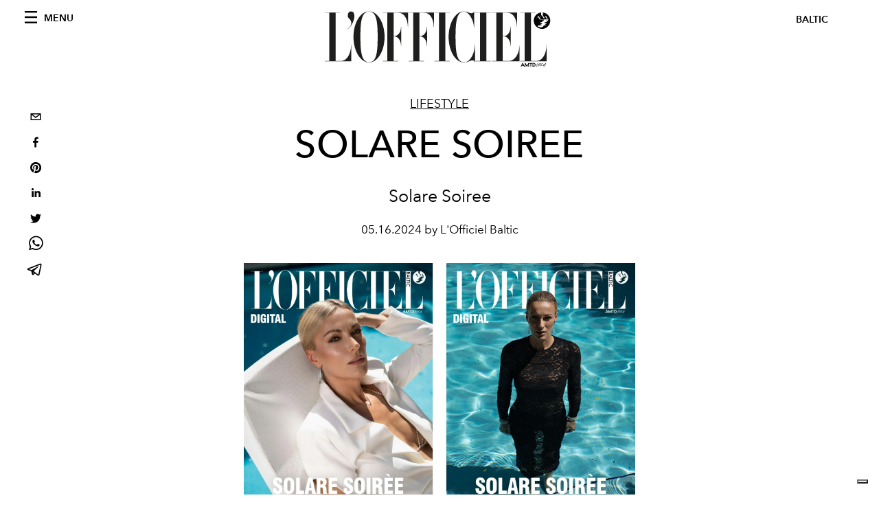

--- FILE ---
content_type: text/html; charset=utf-8
request_url: https://www.lofficielbaltic.com/lv/lifestyle/solare-soiree
body_size: 21111
content:
<!DOCTYPE html><html lang="lv"><head><meta name="viewport" content="width=device-width"/><meta charSet="utf-8"/><title>SOLARE SOIREE</title><meta property="og:title" content="SOLARE SOIREE"/><meta name="twitter:title" content="SOLARE SOIREE"/><meta name="description" content="by GUSTAVO GRANADOS "/><meta property="og:description" content="by GUSTAVO GRANADOS "/><meta name="twitter:description" content="by GUSTAVO GRANADOS "/><meta property="og:image" content="https://www.datocms-assets.com/59774/1715951522-artboard-1.jpg?auto=format&amp;fit=max&amp;w=1200"/><meta property="og:image:width" content="1200"/><meta property="og:image:height" content="786"/><meta name="twitter:image" content="https://www.datocms-assets.com/59774/1715951522-artboard-1.jpg?auto=format&amp;fit=max&amp;w=1200"/><meta property="og:locale" content="lv"/><meta property="og:type" content="article"/><meta property="og:site_name" content="L&#x27;Officiel Baltic"/><meta property="article:modified_time" content="2024-05-18T08:36:27Z"/><meta property="article:publisher" content="https://www.facebook.com/lofficielbaltic"/><meta name="twitter:card" content="summary"/><meta name="twitter:site" content="@lofficielbaltic"/><meta name="robots" content="index,follow"/><meta name="googlebot" content="index,follow"/><meta property="og:url" content="https://www.lofficielbaltic.com/lv/lifestyle/solare-soiree"/><link rel="canonical" href="https://www.lofficielbaltic.com/lv/lifestyle/solare-soiree"/><script type="application/ld+json">{
    "@context": "https://schema.org",
    "@type": "Article",
    "mainEntityOfPage": {
      "@type": "WebPage",
      "@id": "https://www.lofficielbaltic.com/lv/lifestyle/solare-soiree"
    },
    "headline": "SOLARE SOIREE",
    "image": [
      "https://www.datocms-assets.com/59774/1715947320-artboard-1.jpg?auto=format%2Ccompress&cs=srgb"
     ],
    "datePublished": "2024-05-18T08:36:32.000Z",
    "dateModified": "2024-05-18T08:36:27.000Z",
    "author": {"@type": "Person","name": "L'Officiel Baltic"},
    "publisher": {
      "@type": "Organization",
      "name": "L&#39;Officiel",
      "logo": {
        "@type": "ImageObject",
        "url": "https://www.datocms-assets.com/39109/1615808428-logo-lofficiel-amtd.svg"
      }
    },
    "description": "by GUSTAVO GRANADOS "
  }</script><meta name="next-head-count" content="24"/><link rel="apple-touch-icon" sizes="57x57" href="/favicon/apple-icon-57x57.png"/><link rel="apple-touch-icon" sizes="60x60" href="/favicon/apple-icon-60x60.png"/><link rel="apple-touch-icon" sizes="72x72" href="/favicon/apple-icon-72x72.png"/><link rel="apple-touch-icon" sizes="76x76" href="/favicon/apple-icon-76x76.png"/><link rel="apple-touch-icon" sizes="114x114" href="/favicon/apple-icon-114x114.png"/><link rel="apple-touch-icon" sizes="120x120" href="/favicon/apple-icon-120x120.png"/><link rel="apple-touch-icon" sizes="144x144" href="/favicon/apple-icon-144x144.png"/><link rel="apple-touch-icon" sizes="152x152" href="/favicon/apple-icon-152x152.png"/><link rel="apple-touch-icon" sizes="180x180" href="/favicon/apple-icon-180x180.png"/><link rel="icon" type="image/png" sizes="192x192" href="/favicon/android-icon-192x192.png"/><link rel="icon" type="image/png" sizes="32x32" href="/favicon/favicon-32x32.png"/><link rel="icon" type="image/png" sizes="96x96" href="/favicon/favicon-96x96.png"/><link rel="icon" type="image/png" sizes="16x16" href="/favicon/favicon-16x16.png"/><link rel="manifest" href="/favicon/site.webmanifest"/><link rel="mask-icon" href="/favicon/safari-pinned-tab.svg" color="#5bbad5"/><meta name="msapplication-TileColor" content="#da532c"/><meta name="msapplication-TileImage" content="/favicon/ms-icon-144x144.png"/><meta name="theme-color" content="#ffffff"/><link rel="preload" href="/_next/static/css/dde85d4528e20ee4.css" as="style"/><link rel="stylesheet" href="/_next/static/css/dde85d4528e20ee4.css" data-n-g=""/><link rel="preload" href="/_next/static/css/92dccaead4ed6abf.css" as="style"/><link rel="stylesheet" href="/_next/static/css/92dccaead4ed6abf.css" data-n-p=""/><noscript data-n-css=""></noscript><script defer="" nomodule="" src="/_next/static/chunks/polyfills-5cd94c89d3acac5f.js"></script><script src="//imasdk.googleapis.com/js/sdkloader/ima3.js" defer="" data-nscript="beforeInteractive"></script><script defer="" src="/_next/static/chunks/4666.0d335492c00d4b96.js"></script><script defer="" src="/_next/static/chunks/45.84d62c150cc811fd.js"></script><script defer="" src="/_next/static/chunks/9163.a1894ce610469a41.js"></script><script defer="" src="/_next/static/chunks/4707.8f2f1b7d9244fd6f.js"></script><script src="/_next/static/chunks/webpack-2443c91cde7bda2d.js" defer=""></script><script src="/_next/static/chunks/framework-dc961b6aa6a4810b.js" defer=""></script><script src="/_next/static/chunks/main-dfcd317d421010e6.js" defer=""></script><script src="/_next/static/chunks/pages/_app-baa61dce7bd01de5.js" defer=""></script><script src="/_next/static/chunks/3147-c85d145c76996a60.js" defer=""></script><script src="/_next/static/chunks/7680-53bf0fb324c851f0.js" defer=""></script><script src="/_next/static/chunks/1162-45850e036faad960.js" defer=""></script><script src="/_next/static/chunks/6130-e546692bcb79011a.js" defer=""></script><script src="/_next/static/chunks/8569-3d4b7cc46403b650.js" defer=""></script><script src="/_next/static/chunks/8812-f49e49b5640365ab.js" defer=""></script><script src="/_next/static/chunks/5433-b9891d8974214a48.js" defer=""></script><script src="/_next/static/chunks/pages/%5Bcategory%5D/%5Bslug%5D-4392378255ff7967.js" defer=""></script><script src="/_next/static/59c5fa4604bdbdd790e60ce5b4e2e6a72f8f2ff4/_buildManifest.js" defer=""></script><script src="/_next/static/59c5fa4604bdbdd790e60ce5b4e2e6a72f8f2ff4/_ssgManifest.js" defer=""></script><script src="/_next/static/59c5fa4604bdbdd790e60ce5b4e2e6a72f8f2ff4/_middlewareManifest.js" defer=""></script></head><body class="site-body body-main-channel"><noscript><iframe src="https://www.googletagmanager.com/ns.html?id=GTM-MSGDQ67" height="0" width="0" style="display:none;visibility:hidden"></iframe></noscript><div id="__next" data-reactroot=""><nav class="site-header"><div class="adv--topdesktop"><div class="_iub_cs_activate-inline adunitContainer"><div class="adBox"></div></div></div><div class="site-header__background"><progress class="site-header__progress" max="0" value="0"></progress><div class="wrap"><div class="site-header__content"><div class="site-header__left"><a class="site-header__nav-button"><i class="icon--hamburger"></i><span>Menu</span></a></div><a class="site-header__logo" title="L&#x27;Officiel baltic" href="/lv"><img alt="L&#x27;Officiel baltic" title="L&#x27;Officiel baltic" class="logo" src="/images/logo-lofficiel-amtd.svg" width="390" height="90"/><img alt="L&#x27;Officiel baltic" title="L&#x27;Officiel baltic" class="logo--rev" src="/images/logo-lofficiel-rev-amtd.svg" width="390" height="90"/></a><div class="site-header__right"><a class="site-header__tenants-button">baltic</a><a class="site-header__channels-button hidden--on-lap"><span class="text"><div class="hidden--on-lap">baltic</div></span></a></div></div></div></div></nav><nav class="aside-nav" id="main-nav"><div class="aside-nav__header"><a class="aside-nav__header__closer" title="Close navigation menu"><i class="icon--cross icon--large"></i></a><ul class="aside-nav__header__list"><li class="aside-nav__header__list__item"><a class="aside-nav__header__list__link" href="/en/lifestyle/solare-soiree">en</a></li><li class="aside-nav__header__list__item"><a class="aside-nav__header__list__link" href="/lv/lifestyle/solare-soiree">lv</a></li><li class="aside-nav__header__list__item"><a class="aside-nav__header__list__link" href="/lifestyle/solare-soiree">ru</a></li></ul></div><div class="aside-nav__content"><div class="space--bottom-2"><form action="/lv/search" class="form--with-inline-button"><div class="form__field"><input type="text" id="search-box-input" name="query" placeholder="meklēt" required=""/><label for="search-box-input" class="input--hidden">meklēt</label></div><button class="button--small button--compact" aria-label="Search button"><i class="icon--search"></i></button></form></div><div class="space--bottom-1"><h6 class="aside-nav__content__title">Kategorijas</h6></div><ul class="aside-nav__content__list"><li class="aside-nav__content__list__item"><a class="aside-nav__content__list__link" aria-label="Link for the category mode" href="/lv/categories/mode">Fashion</a></li><li class="aside-nav__content__list__item"><a class="aside-nav__content__list__link" aria-label="Link for the category fashion-week" href="/lv/categories/fashion-week">Fashion Week</a></li><li class="aside-nav__content__list__item"><a class="aside-nav__content__list__link" aria-label="Link for the category editorials" href="/lv/categories/editorials">Editorials</a></li><li class="aside-nav__content__list__item"><a class="aside-nav__content__list__link" aria-label="Link for the category lifestyle" href="/lv/categories/lifestyle">Lifestyle</a></li><li class="aside-nav__content__list__item"><a class="aside-nav__content__list__link" aria-label="Link for the category skaistums" href="/lv/categories/skaistums">Beauty</a></li><li class="aside-nav__content__list__item"><a class="aside-nav__content__list__link" aria-label="Link for the category juveliermaksla" href="/lv/categories/juveliermaksla">Jewelery &amp; Watches</a></li><li class="aside-nav__content__list__item"><a class="aside-nav__content__list__link" aria-label="Link for the category kultura" href="/lv/categories/kultura">Art &amp; Culture</a></li><li class="aside-nav__content__list__item"><a class="aside-nav__content__list__link" aria-label="Link for the category interior-design" href="/lv/categories/interior-design">Interior &amp; Design</a></li><li class="aside-nav__content__list__item"><a class="aside-nav__content__list__link" aria-label="Link for the category gourmand-guide" href="/lv/categories/gourmand-guide">Gourmand Guide</a></li><li class="aside-nav__content__list__item"><a class="aside-nav__content__list__link" aria-label="Link for the category shopping-guide" href="/lv/categories/shopping-guide">Shopping Guide</a></li><li class="aside-nav__content__list__item"><a class="aside-nav__content__list__link" aria-label="Link for the category lhommes" href="/lv/categories/lhommes">L&#x27;Hommes</a></li><li class="aside-nav__content__list__item"><a class="aside-nav__content__list__link" aria-label="Link for the category travel" href="/lv/categories/travel">Travel</a></li><li class="aside-nav__content__list__item"><a class="aside-nav__content__list__link" aria-label="Link for the category kids" href="/lv/categories/kids">Kids</a></li><li class="aside-nav__content__list__item"><a class="aside-nav__content__list__link" aria-label="Link for the category beauty-awards" href="/lv/categories/beauty-awards">BEAUTY AWARDS</a></li><li class="aside-nav__content__list__item"><a href="https://www.lofficielcoffee.com" target="_blank" rel="noopener noreferrer" class="aside-nav__content__list__link" aria-label="L&#x27;Officiel Coffee">L&#x27;Officiel Coffee</a></li></ul></div><div class="aside-nav__footer"><div class="space--bottom-2"><div class="aside-nav__footer__logo"><span style="box-sizing:border-box;display:inline-block;overflow:hidden;width:initial;height:initial;background:none;opacity:1;border:0;margin:0;padding:0;position:relative;max-width:100%"><span style="box-sizing:border-box;display:block;width:initial;height:initial;background:none;opacity:1;border:0;margin:0;padding:0;max-width:100%"><img style="display:block;max-width:100%;width:initial;height:initial;background:none;opacity:1;border:0;margin:0;padding:0" alt="" aria-hidden="true" src="data:image/svg+xml,%3csvg%20xmlns=%27http://www.w3.org/2000/svg%27%20version=%271.1%27%20width=%27150%27%20height=%2734%27/%3e"/></span><img alt="L&#x27;Officiel baltic" title="L&#x27;Officiel baltic" src="[data-uri]" decoding="async" data-nimg="intrinsic" style="position:absolute;top:0;left:0;bottom:0;right:0;box-sizing:border-box;padding:0;border:none;margin:auto;display:block;width:0;height:0;min-width:100%;max-width:100%;min-height:100%;max-height:100%"/><noscript><img alt="L&#x27;Officiel baltic" title="L&#x27;Officiel baltic" srcSet="/images/logo-lofficiel-rev-amtd.svg 1x, /images/logo-lofficiel-rev-amtd.svg 2x" src="/images/logo-lofficiel-rev-amtd.svg" decoding="async" data-nimg="intrinsic" style="position:absolute;top:0;left:0;bottom:0;right:0;box-sizing:border-box;padding:0;border:none;margin:auto;display:block;width:0;height:0;min-width:100%;max-width:100%;min-height:100%;max-height:100%" loading="lazy"/></noscript></span></div></div><div class="space--bottom-1"><h6 class="aside-nav__footer__title"><a class="aside-nav__footer__title" href="/lv/issues">Buy the Issue</a></h6><h6 class="aside-nav__footer__title"><a class="aside-nav__footer__title" href="/lv/about">About</a></h6><h6 class="aside-nav__footer__title space--bottom-2"><a class="aside-nav__footer__title" href="/lv/contacts">Contacts</a></h6><h6 class="aside-nav__footer__title">sekot</h6><ul class="aside-nav__footer__inline-list"><li class="aside-nav__footer__inline-list__item"><a href="https://twitter.com/lofficielbaltic" target="_blank" rel="noopener noreferrer" class="aside-nav__footer__inline-list__link" aria-label="Link for social handle twitter"><span>twitter</span><i class="icon--twitter"></i></a></li><li class="aside-nav__footer__inline-list__item"><a href="https://www.facebook.com/lofficielbaltic" target="_blank" rel="noopener noreferrer" class="aside-nav__footer__inline-list__link" aria-label="Link for social handle facebook"><span>facebook</span><i class="icon--facebook"></i></a></li><li class="aside-nav__footer__inline-list__item"><a href="https://instagram.com/lofficielbaltic" target="_blank" rel="noopener noreferrer" class="aside-nav__footer__inline-list__link" aria-label="Link for social handle instagram"><span>instagram</span><i class="icon--instagram"></i></a></li></ul></div></div></nav><nav class="aside-nav aside-nav--right aside-nav--rev" id="tenants-nav"><div class="aside-nav__header"><a class="aside-nav__header__closer" title="Close navigation menu"><i class="icon--cross icon--large"></i></a></div><div class="aside-nav__content"><ul class="aside-nav__content__list"><li class="aside-nav__content__list__item"><a class="aside-nav__content__list__link" href="https://www.lofficiel.com.ar" target="_blank" rel="noopener noreferrer">argentina</a></li><li class="aside-nav__content__list__item"><a class="aside-nav__content__list__link" href="https://lofficielbaltic.com" target="_blank" rel="noopener noreferrer">baltic</a></li><li class="aside-nav__content__list__item"><a class="aside-nav__content__list__link" href="https://www.lofficiel.be" target="_blank" rel="noopener noreferrer">belgium</a></li><li class="aside-nav__content__list__item"><a class="aside-nav__content__list__link" href="https://www.revistalofficiel.com.br" target="_blank" rel="noopener noreferrer">brazil</a></li><li class="aside-nav__content__list__item"><a class="aside-nav__content__list__link" href="https://www.lofficiel-canada.com" target="_blank" rel="noopener noreferrer">canada</a></li><li class="aside-nav__content__list__item"><a class="aside-nav__content__list__link" href="https://www.lofficielchile.com" target="_blank" rel="noopener noreferrer">chile</a></li><li class="aside-nav__content__list__item"><a class="aside-nav__content__list__link" href="https://www.lofficiel.com" target="_blank" rel="noopener noreferrer">france</a></li><li class="aside-nav__content__list__item"><a class="aside-nav__content__list__link" href="https://www.lofficielhk.com" target="_blank" rel="noopener noreferrer">hong kong sar</a></li><li class="aside-nav__content__list__item"><a class="aside-nav__content__list__link" href="https://www.lofficielibiza.com" target="_blank" rel="noopener noreferrer">ibiza</a></li><li class="aside-nav__content__list__item"><a class="aside-nav__content__list__link" href="https://www.lofficielitalia.com" target="_blank" rel="noopener noreferrer">italy</a></li><li class="aside-nav__content__list__item"><a class="aside-nav__content__list__link" href="https://www.lofficieljapan.com" target="_blank" rel="noopener noreferrer">japan</a></li><li class="aside-nav__content__list__item"><a class="aside-nav__content__list__link" href="https://www.lofficielkorea.com" target="_blank" rel="noopener noreferrer">korea</a></li><li class="aside-nav__content__list__item"><a class="aside-nav__content__list__link" href="https://lofficielbaltic.com/lv" target="_blank" rel="noopener noreferrer">latvia</a></li><li class="aside-nav__content__list__item"><a class="aside-nav__content__list__link" href="https://www.lofficielmalaysia.com" target="_blank" rel="noopener noreferrer">malaysia</a></li><li class="aside-nav__content__list__item"><a class="aside-nav__content__list__link" href="https://www.hommesmalaysia.com" target="_blank" rel="noopener noreferrer">malaysia hommes</a></li><li class="aside-nav__content__list__item"><a class="aside-nav__content__list__link" href="https://www.lofficielmexico.com" target="_blank" rel="noopener noreferrer">mexico</a></li><li class="aside-nav__content__list__item"><a class="aside-nav__content__list__link" href="https://www.lofficielmonaco.com/" target="_blank" rel="noopener noreferrer">monaco</a></li><li class="aside-nav__content__list__item"><a class="aside-nav__content__list__link" href="https://www.lofficielph.com" target="_blank" rel="noopener noreferrer">philippines</a></li><li class="aside-nav__content__list__item"><a class="aside-nav__content__list__link" href="https://www.lofficiel.com/categories/french-riviera" target="_blank" rel="noopener noreferrer">riviera</a></li><li class="aside-nav__content__list__item"><a class="aside-nav__content__list__link" href="https://www.lofficielsingapore.com" target="_blank" rel="noopener noreferrer">singapore</a></li><li class="aside-nav__content__list__item"><a class="aside-nav__content__list__link" href="https://www.hommessingapore.com" target="_blank" rel="noopener noreferrer">singapore hommes</a></li><li class="aside-nav__content__list__item"><a class="aside-nav__content__list__link" href="https://www.lofficielstbarth.com" target="_blank" rel="noopener noreferrer">st. barth</a></li><li class="aside-nav__content__list__item"><a class="aside-nav__content__list__link" href="https://www.lofficiel.es" target="_blank" rel="noopener noreferrer">spain</a></li><li class="aside-nav__content__list__item"><a class="aside-nav__content__list__link" href="https://www.lofficiel.ch" target="_blank" rel="noopener noreferrer">switzerland</a></li><li class="aside-nav__content__list__item"><a class="aside-nav__content__list__link" href="https://www.lofficiel.com.tr" target="_blank" rel="noopener noreferrer">turkey</a></li><li class="aside-nav__content__list__item"><a class="aside-nav__content__list__link" href="https://www.lofficiel.co.uk" target="_blank" rel="noopener noreferrer">uk</a></li><li class="aside-nav__content__list__item"><a class="aside-nav__content__list__link" href="https://www.lofficielusa.com" target="_blank" rel="noopener noreferrer">usa</a></li><li class="aside-nav__content__list__item"><a class="aside-nav__content__list__link" href="https://www.lofficielvietnam.com/" target="_blank" rel="noopener noreferrer">vietnam</a></li></ul></div></nav><main class="site-content"><div class="wrap--on-fullhd"><div class="site-background"><div class="wrap--full"><div class="site-content__spacer"><article class="article-layout"><aside class="article-layout__left"><div class="article-layout__toolbar"><div class="article-layout__toolbar__item"><div class="social-share-button"><button aria-label="email" class="react-share__ShareButton" style="background-color:transparent;border:none;padding:0;font:inherit;color:inherit;cursor:pointer"><svg viewBox="0 0 64 64" width="32" height="32"><rect width="64" height="64" rx="0" ry="0" fill="#7f7f7f" style="fill:white"></rect><path d="M17,22v20h30V22H17z M41.1,25L32,32.1L22.9,25H41.1z M20,39V26.6l12,9.3l12-9.3V39H20z" fill="black"></path></svg></button><button aria-label="facebook" class="react-share__ShareButton" style="background-color:transparent;border:none;padding:0;font:inherit;color:inherit;cursor:pointer"><svg viewBox="0 0 64 64" width="32" height="32"><rect width="64" height="64" rx="0" ry="0" fill="#3b5998" style="fill:white"></rect><path d="M34.1,47V33.3h4.6l0.7-5.3h-5.3v-3.4c0-1.5,0.4-2.6,2.6-2.6l2.8,0v-4.8c-0.5-0.1-2.2-0.2-4.1-0.2 c-4.1,0-6.9,2.5-6.9,7V28H24v5.3h4.6V47H34.1z" fill="black"></path></svg></button><button aria-label="pinterest" class="react-share__ShareButton" style="background-color:transparent;border:none;padding:0;font:inherit;color:inherit;cursor:pointer"><svg viewBox="0 0 64 64" width="32" height="32"><rect width="64" height="64" rx="0" ry="0" fill="#cb2128" style="fill:white"></rect><path d="M32,16c-8.8,0-16,7.2-16,16c0,6.6,3.9,12.2,9.6,14.7c0-1.1,0-2.5,0.3-3.7 c0.3-1.3,2.1-8.7,2.1-8.7s-0.5-1-0.5-2.5c0-2.4,1.4-4.1,3.1-4.1c1.5,0,2.2,1.1,2.2,2.4c0,1.5-0.9,3.7-1.4,5.7 c-0.4,1.7,0.9,3.1,2.5,3.1c3,0,5.1-3.9,5.1-8.5c0-3.5-2.4-6.1-6.7-6.1c-4.9,0-7.9,3.6-7.9,7.7c0,1.4,0.4,2.4,1.1,3.1 c0.3,0.3,0.3,0.5,0.2,0.9c-0.1,0.3-0.3,1-0.3,1.3c-0.1,0.4-0.4,0.6-0.8,0.4c-2.2-0.9-3.3-3.4-3.3-6.1c0-4.5,3.8-10,11.4-10 c6.1,0,10.1,4.4,10.1,9.2c0,6.3-3.5,11-8.6,11c-1.7,0-3.4-0.9-3.9-2c0,0-0.9,3.7-1.1,4.4c-0.3,1.2-1,2.5-1.6,3.4 c1.4,0.4,3,0.7,4.5,0.7c8.8,0,16-7.2,16-16C48,23.2,40.8,16,32,16z" fill="black"></path></svg></button><button aria-label="linkedin" class="react-share__ShareButton" style="background-color:transparent;border:none;padding:0;font:inherit;color:inherit;cursor:pointer"><svg viewBox="0 0 64 64" width="32" height="32"><rect width="64" height="64" rx="0" ry="0" fill="#007fb1" style="fill:white"></rect><path d="M20.4,44h5.4V26.6h-5.4V44z M23.1,18c-1.7,0-3.1,1.4-3.1,3.1c0,1.7,1.4,3.1,3.1,3.1 c1.7,0,3.1-1.4,3.1-3.1C26.2,19.4,24.8,18,23.1,18z M39.5,26.2c-2.6,0-4.4,1.4-5.1,2.8h-0.1v-2.4h-5.2V44h5.4v-8.6 c0-2.3,0.4-4.5,3.2-4.5c2.8,0,2.8,2.6,2.8,4.6V44H46v-9.5C46,29.8,45,26.2,39.5,26.2z" fill="black"></path></svg></button><button aria-label="twitter" class="react-share__ShareButton" style="background-color:transparent;border:none;padding:0;font:inherit;color:inherit;cursor:pointer"><svg viewBox="0 0 64 64" width="32" height="32"><rect width="64" height="64" rx="0" ry="0" fill="#00aced" style="fill:white"></rect><path d="M48,22.1c-1.2,0.5-2.4,0.9-3.8,1c1.4-0.8,2.4-2.1,2.9-3.6c-1.3,0.8-2.7,1.3-4.2,1.6 C41.7,19.8,40,19,38.2,19c-3.6,0-6.6,2.9-6.6,6.6c0,0.5,0.1,1,0.2,1.5c-5.5-0.3-10.3-2.9-13.5-6.9c-0.6,1-0.9,2.1-0.9,3.3 c0,2.3,1.2,4.3,2.9,5.5c-1.1,0-2.1-0.3-3-0.8c0,0,0,0.1,0,0.1c0,3.2,2.3,5.8,5.3,6.4c-0.6,0.1-1.1,0.2-1.7,0.2c-0.4,0-0.8,0-1.2-0.1 c0.8,2.6,3.3,4.5,6.1,4.6c-2.2,1.8-5.1,2.8-8.2,2.8c-0.5,0-1.1,0-1.6-0.1c2.9,1.9,6.4,2.9,10.1,2.9c12.1,0,18.7-10,18.7-18.7 c0-0.3,0-0.6,0-0.8C46,24.5,47.1,23.4,48,22.1z" fill="black"></path></svg></button><button aria-label="whatsapp" class="react-share__ShareButton" style="background-color:transparent;border:none;padding:0;font:inherit;color:inherit;cursor:pointer"><svg viewBox="0 0 64 64" width="32" height="32"><rect width="64" height="64" rx="0" ry="0" fill="#25D366" style="fill:white"></rect><path d="m42.32286,33.93287c-0.5178,-0.2589 -3.04726,-1.49644 -3.52105,-1.66732c-0.4712,-0.17346 -0.81554,-0.2589 -1.15987,0.2589c-0.34175,0.51004 -1.33075,1.66474 -1.63108,2.00648c-0.30032,0.33658 -0.60064,0.36247 -1.11327,0.12945c-0.5178,-0.2589 -2.17994,-0.80259 -4.14759,-2.56312c-1.53269,-1.37217 -2.56312,-3.05503 -2.86603,-3.57283c-0.30033,-0.5178 -0.03366,-0.80259 0.22524,-1.06149c0.23301,-0.23301 0.5178,-0.59547 0.7767,-0.90616c0.25372,-0.31068 0.33657,-0.5178 0.51262,-0.85437c0.17088,-0.36246 0.08544,-0.64725 -0.04402,-0.90615c-0.12945,-0.2589 -1.15987,-2.79613 -1.58964,-3.80584c-0.41424,-1.00971 -0.84142,-0.88027 -1.15987,-0.88027c-0.29773,-0.02588 -0.64208,-0.02588 -0.98382,-0.02588c-0.34693,0 -0.90616,0.12945 -1.37736,0.62136c-0.4712,0.5178 -1.80194,1.76053 -1.80194,4.27186c0,2.51134 1.84596,4.945 2.10227,5.30747c0.2589,0.33657 3.63497,5.51458 8.80262,7.74113c1.23237,0.5178 2.1903,0.82848 2.94111,1.08738c1.23237,0.38836 2.35599,0.33657 3.24402,0.20712c0.99159,-0.15534 3.04985,-1.24272 3.47963,-2.45956c0.44013,-1.21683 0.44013,-2.22654 0.31068,-2.45955c-0.12945,-0.23301 -0.46601,-0.36247 -0.98382,-0.59548m-9.40068,12.84407l-0.02589,0c-3.05503,0 -6.08417,-0.82849 -8.72495,-2.38189l-0.62136,-0.37023l-6.47252,1.68286l1.73463,-6.29129l-0.41424,-0.64725c-1.70875,-2.71846 -2.6149,-5.85116 -2.6149,-9.07706c0,-9.39809 7.68934,-17.06155 17.15993,-17.06155c4.58253,0 8.88029,1.78642 12.11655,5.02268c3.23625,3.21036 5.02267,7.50812 5.02267,12.06476c-0.0078,9.3981 -7.69712,17.06155 -17.14699,17.06155m14.58906,-31.58846c-3.93529,-3.80584 -9.1133,-5.95471 -14.62789,-5.95471c-11.36055,0 -20.60848,9.2065 -20.61625,20.52564c0,3.61684 0.94757,7.14565 2.75211,10.26282l-2.92557,10.63564l10.93337,-2.85309c3.0136,1.63108 6.4052,2.4958 9.85634,2.49839l0.01037,0c11.36574,0 20.61884,-9.2091 20.62403,-20.53082c0,-5.48093 -2.14111,-10.64081 -6.03239,-14.51915" fill="black"></path></svg></button><button aria-label="telegram" class="react-share__ShareButton" style="background-color:transparent;border:none;padding:0;font:inherit;color:inherit;cursor:pointer"><svg viewBox="0 0 64 64" width="32" height="32"><rect width="64" height="64" rx="0" ry="0" fill="#37aee2" style="fill:white"></rect><path d="m45.90873,15.44335c-0.6901,-0.0281 -1.37668,0.14048 -1.96142,0.41265c-0.84989,0.32661 -8.63939,3.33986 -16.5237,6.39174c-3.9685,1.53296 -7.93349,3.06593 -10.98537,4.24067c-3.05012,1.1765 -5.34694,2.05098 -5.4681,2.09312c-0.80775,0.28096 -1.89996,0.63566 -2.82712,1.72788c-0.23354,0.27218 -0.46884,0.62161 -0.58825,1.10275c-0.11941,0.48114 -0.06673,1.09222 0.16682,1.5716c0.46533,0.96052 1.25376,1.35737 2.18443,1.71383c3.09051,0.99037 6.28638,1.93508 8.93263,2.8236c0.97632,3.44171 1.91401,6.89571 2.84116,10.34268c0.30554,0.69185 0.97105,0.94823 1.65764,0.95525l-0.00351,0.03512c0,0 0.53908,0.05268 1.06412,-0.07375c0.52679,-0.12292 1.18879,-0.42846 1.79109,-0.99212c0.662,-0.62161 2.45836,-2.38812 3.47683,-3.38552l7.6736,5.66477l0.06146,0.03512c0,0 0.84989,0.59703 2.09312,0.68132c0.62161,0.04214 1.4399,-0.07726 2.14229,-0.59176c0.70766,-0.51626 1.1765,-1.34683 1.396,-2.29506c0.65673,-2.86224 5.00979,-23.57745 5.75257,-27.00686l-0.02107,0.08077c0.51977,-1.93157 0.32837,-3.70159 -0.87096,-4.74991c-0.60054,-0.52152 -1.2924,-0.7498 -1.98425,-0.77965l0,0.00176zm-0.2072,3.29069c0.04741,0.0439 0.0439,0.0439 0.00351,0.04741c-0.01229,-0.00351 0.14048,0.2072 -0.15804,1.32576l-0.01229,0.04214l-0.00878,0.03863c-0.75858,3.50668 -5.15554,24.40802 -5.74203,26.96472c-0.08077,0.34417 -0.11414,0.31959 -0.09482,0.29852c-0.1756,-0.02634 -0.50045,-0.16506 -0.52679,-0.1756l-13.13468,-9.70175c4.4988,-4.33199 9.09945,-8.25307 13.744,-12.43229c0.8218,-0.41265 0.68483,-1.68573 -0.29852,-1.70681c-1.04305,0.24584 -1.92279,0.99564 -2.8798,1.47502c-5.49971,3.2626 -11.11882,6.13186 -16.55882,9.49279c-2.792,-0.97105 -5.57873,-1.77704 -8.15298,-2.57601c2.2336,-0.89555 4.00889,-1.55579 5.75608,-2.23009c3.05188,-1.1765 7.01687,-2.7042 10.98537,-4.24067c7.94051,-3.06944 15.92667,-6.16346 16.62028,-6.43037l0.05619,-0.02283l0.05268,-0.02283c0.19316,-0.0878 0.30378,-0.09658 0.35471,-0.10009c0,0 -0.01756,-0.05795 -0.00351,-0.04566l-0.00176,0zm-20.91715,22.0638l2.16687,1.60145c-0.93418,0.91311 -1.81743,1.77353 -2.45485,2.38812l0.28798,-3.98957" fill="black"></path></svg></button></div></div></div><div class="adv--left-sidebar"><div class="_iub_cs_activate-inline adunitContainer"><div class="adBox"></div></div></div></aside><section class="article-layout__main"><div class="space--bottom-3"><header class="hero--center"><div class="hero__body"><a class="hero__pretitle" title="Lifestyle" href="/lv/categories/lifestyle">Lifestyle</a><h1 class="hero__title">SOLARE SOIREE</h1><div class="hero__text"><p>Solare Soiree</p></div><div class="hero__footer">05.16.2024 by L&#x27;Officiel Baltic</div><div class="hero__toolbar"><div class="hero__toolbar__item"><div class="social-share-button"><button aria-label="email" class="react-share__ShareButton" style="background-color:transparent;border:none;padding:0;font:inherit;color:inherit;cursor:pointer"><svg viewBox="0 0 64 64" width="32" height="32"><rect width="64" height="64" rx="0" ry="0" fill="#7f7f7f" style="fill:white"></rect><path d="M17,22v20h30V22H17z M41.1,25L32,32.1L22.9,25H41.1z M20,39V26.6l12,9.3l12-9.3V39H20z" fill="black"></path></svg></button><button aria-label="facebook" class="react-share__ShareButton" style="background-color:transparent;border:none;padding:0;font:inherit;color:inherit;cursor:pointer"><svg viewBox="0 0 64 64" width="32" height="32"><rect width="64" height="64" rx="0" ry="0" fill="#3b5998" style="fill:white"></rect><path d="M34.1,47V33.3h4.6l0.7-5.3h-5.3v-3.4c0-1.5,0.4-2.6,2.6-2.6l2.8,0v-4.8c-0.5-0.1-2.2-0.2-4.1-0.2 c-4.1,0-6.9,2.5-6.9,7V28H24v5.3h4.6V47H34.1z" fill="black"></path></svg></button><button aria-label="pinterest" class="react-share__ShareButton" style="background-color:transparent;border:none;padding:0;font:inherit;color:inherit;cursor:pointer"><svg viewBox="0 0 64 64" width="32" height="32"><rect width="64" height="64" rx="0" ry="0" fill="#cb2128" style="fill:white"></rect><path d="M32,16c-8.8,0-16,7.2-16,16c0,6.6,3.9,12.2,9.6,14.7c0-1.1,0-2.5,0.3-3.7 c0.3-1.3,2.1-8.7,2.1-8.7s-0.5-1-0.5-2.5c0-2.4,1.4-4.1,3.1-4.1c1.5,0,2.2,1.1,2.2,2.4c0,1.5-0.9,3.7-1.4,5.7 c-0.4,1.7,0.9,3.1,2.5,3.1c3,0,5.1-3.9,5.1-8.5c0-3.5-2.4-6.1-6.7-6.1c-4.9,0-7.9,3.6-7.9,7.7c0,1.4,0.4,2.4,1.1,3.1 c0.3,0.3,0.3,0.5,0.2,0.9c-0.1,0.3-0.3,1-0.3,1.3c-0.1,0.4-0.4,0.6-0.8,0.4c-2.2-0.9-3.3-3.4-3.3-6.1c0-4.5,3.8-10,11.4-10 c6.1,0,10.1,4.4,10.1,9.2c0,6.3-3.5,11-8.6,11c-1.7,0-3.4-0.9-3.9-2c0,0-0.9,3.7-1.1,4.4c-0.3,1.2-1,2.5-1.6,3.4 c1.4,0.4,3,0.7,4.5,0.7c8.8,0,16-7.2,16-16C48,23.2,40.8,16,32,16z" fill="black"></path></svg></button><button aria-label="linkedin" class="react-share__ShareButton" style="background-color:transparent;border:none;padding:0;font:inherit;color:inherit;cursor:pointer"><svg viewBox="0 0 64 64" width="32" height="32"><rect width="64" height="64" rx="0" ry="0" fill="#007fb1" style="fill:white"></rect><path d="M20.4,44h5.4V26.6h-5.4V44z M23.1,18c-1.7,0-3.1,1.4-3.1,3.1c0,1.7,1.4,3.1,3.1,3.1 c1.7,0,3.1-1.4,3.1-3.1C26.2,19.4,24.8,18,23.1,18z M39.5,26.2c-2.6,0-4.4,1.4-5.1,2.8h-0.1v-2.4h-5.2V44h5.4v-8.6 c0-2.3,0.4-4.5,3.2-4.5c2.8,0,2.8,2.6,2.8,4.6V44H46v-9.5C46,29.8,45,26.2,39.5,26.2z" fill="black"></path></svg></button><button aria-label="twitter" class="react-share__ShareButton" style="background-color:transparent;border:none;padding:0;font:inherit;color:inherit;cursor:pointer"><svg viewBox="0 0 64 64" width="32" height="32"><rect width="64" height="64" rx="0" ry="0" fill="#00aced" style="fill:white"></rect><path d="M48,22.1c-1.2,0.5-2.4,0.9-3.8,1c1.4-0.8,2.4-2.1,2.9-3.6c-1.3,0.8-2.7,1.3-4.2,1.6 C41.7,19.8,40,19,38.2,19c-3.6,0-6.6,2.9-6.6,6.6c0,0.5,0.1,1,0.2,1.5c-5.5-0.3-10.3-2.9-13.5-6.9c-0.6,1-0.9,2.1-0.9,3.3 c0,2.3,1.2,4.3,2.9,5.5c-1.1,0-2.1-0.3-3-0.8c0,0,0,0.1,0,0.1c0,3.2,2.3,5.8,5.3,6.4c-0.6,0.1-1.1,0.2-1.7,0.2c-0.4,0-0.8,0-1.2-0.1 c0.8,2.6,3.3,4.5,6.1,4.6c-2.2,1.8-5.1,2.8-8.2,2.8c-0.5,0-1.1,0-1.6-0.1c2.9,1.9,6.4,2.9,10.1,2.9c12.1,0,18.7-10,18.7-18.7 c0-0.3,0-0.6,0-0.8C46,24.5,47.1,23.4,48,22.1z" fill="black"></path></svg></button><button aria-label="whatsapp" class="react-share__ShareButton" style="background-color:transparent;border:none;padding:0;font:inherit;color:inherit;cursor:pointer"><svg viewBox="0 0 64 64" width="32" height="32"><rect width="64" height="64" rx="0" ry="0" fill="#25D366" style="fill:white"></rect><path d="m42.32286,33.93287c-0.5178,-0.2589 -3.04726,-1.49644 -3.52105,-1.66732c-0.4712,-0.17346 -0.81554,-0.2589 -1.15987,0.2589c-0.34175,0.51004 -1.33075,1.66474 -1.63108,2.00648c-0.30032,0.33658 -0.60064,0.36247 -1.11327,0.12945c-0.5178,-0.2589 -2.17994,-0.80259 -4.14759,-2.56312c-1.53269,-1.37217 -2.56312,-3.05503 -2.86603,-3.57283c-0.30033,-0.5178 -0.03366,-0.80259 0.22524,-1.06149c0.23301,-0.23301 0.5178,-0.59547 0.7767,-0.90616c0.25372,-0.31068 0.33657,-0.5178 0.51262,-0.85437c0.17088,-0.36246 0.08544,-0.64725 -0.04402,-0.90615c-0.12945,-0.2589 -1.15987,-2.79613 -1.58964,-3.80584c-0.41424,-1.00971 -0.84142,-0.88027 -1.15987,-0.88027c-0.29773,-0.02588 -0.64208,-0.02588 -0.98382,-0.02588c-0.34693,0 -0.90616,0.12945 -1.37736,0.62136c-0.4712,0.5178 -1.80194,1.76053 -1.80194,4.27186c0,2.51134 1.84596,4.945 2.10227,5.30747c0.2589,0.33657 3.63497,5.51458 8.80262,7.74113c1.23237,0.5178 2.1903,0.82848 2.94111,1.08738c1.23237,0.38836 2.35599,0.33657 3.24402,0.20712c0.99159,-0.15534 3.04985,-1.24272 3.47963,-2.45956c0.44013,-1.21683 0.44013,-2.22654 0.31068,-2.45955c-0.12945,-0.23301 -0.46601,-0.36247 -0.98382,-0.59548m-9.40068,12.84407l-0.02589,0c-3.05503,0 -6.08417,-0.82849 -8.72495,-2.38189l-0.62136,-0.37023l-6.47252,1.68286l1.73463,-6.29129l-0.41424,-0.64725c-1.70875,-2.71846 -2.6149,-5.85116 -2.6149,-9.07706c0,-9.39809 7.68934,-17.06155 17.15993,-17.06155c4.58253,0 8.88029,1.78642 12.11655,5.02268c3.23625,3.21036 5.02267,7.50812 5.02267,12.06476c-0.0078,9.3981 -7.69712,17.06155 -17.14699,17.06155m14.58906,-31.58846c-3.93529,-3.80584 -9.1133,-5.95471 -14.62789,-5.95471c-11.36055,0 -20.60848,9.2065 -20.61625,20.52564c0,3.61684 0.94757,7.14565 2.75211,10.26282l-2.92557,10.63564l10.93337,-2.85309c3.0136,1.63108 6.4052,2.4958 9.85634,2.49839l0.01037,0c11.36574,0 20.61884,-9.2091 20.62403,-20.53082c0,-5.48093 -2.14111,-10.64081 -6.03239,-14.51915" fill="black"></path></svg></button><button aria-label="telegram" class="react-share__ShareButton" style="background-color:transparent;border:none;padding:0;font:inherit;color:inherit;cursor:pointer"><svg viewBox="0 0 64 64" width="32" height="32"><rect width="64" height="64" rx="0" ry="0" fill="#37aee2" style="fill:white"></rect><path d="m45.90873,15.44335c-0.6901,-0.0281 -1.37668,0.14048 -1.96142,0.41265c-0.84989,0.32661 -8.63939,3.33986 -16.5237,6.39174c-3.9685,1.53296 -7.93349,3.06593 -10.98537,4.24067c-3.05012,1.1765 -5.34694,2.05098 -5.4681,2.09312c-0.80775,0.28096 -1.89996,0.63566 -2.82712,1.72788c-0.23354,0.27218 -0.46884,0.62161 -0.58825,1.10275c-0.11941,0.48114 -0.06673,1.09222 0.16682,1.5716c0.46533,0.96052 1.25376,1.35737 2.18443,1.71383c3.09051,0.99037 6.28638,1.93508 8.93263,2.8236c0.97632,3.44171 1.91401,6.89571 2.84116,10.34268c0.30554,0.69185 0.97105,0.94823 1.65764,0.95525l-0.00351,0.03512c0,0 0.53908,0.05268 1.06412,-0.07375c0.52679,-0.12292 1.18879,-0.42846 1.79109,-0.99212c0.662,-0.62161 2.45836,-2.38812 3.47683,-3.38552l7.6736,5.66477l0.06146,0.03512c0,0 0.84989,0.59703 2.09312,0.68132c0.62161,0.04214 1.4399,-0.07726 2.14229,-0.59176c0.70766,-0.51626 1.1765,-1.34683 1.396,-2.29506c0.65673,-2.86224 5.00979,-23.57745 5.75257,-27.00686l-0.02107,0.08077c0.51977,-1.93157 0.32837,-3.70159 -0.87096,-4.74991c-0.60054,-0.52152 -1.2924,-0.7498 -1.98425,-0.77965l0,0.00176zm-0.2072,3.29069c0.04741,0.0439 0.0439,0.0439 0.00351,0.04741c-0.01229,-0.00351 0.14048,0.2072 -0.15804,1.32576l-0.01229,0.04214l-0.00878,0.03863c-0.75858,3.50668 -5.15554,24.40802 -5.74203,26.96472c-0.08077,0.34417 -0.11414,0.31959 -0.09482,0.29852c-0.1756,-0.02634 -0.50045,-0.16506 -0.52679,-0.1756l-13.13468,-9.70175c4.4988,-4.33199 9.09945,-8.25307 13.744,-12.43229c0.8218,-0.41265 0.68483,-1.68573 -0.29852,-1.70681c-1.04305,0.24584 -1.92279,0.99564 -2.8798,1.47502c-5.49971,3.2626 -11.11882,6.13186 -16.55882,9.49279c-2.792,-0.97105 -5.57873,-1.77704 -8.15298,-2.57601c2.2336,-0.89555 4.00889,-1.55579 5.75608,-2.23009c3.05188,-1.1765 7.01687,-2.7042 10.98537,-4.24067c7.94051,-3.06944 15.92667,-6.16346 16.62028,-6.43037l0.05619,-0.02283l0.05268,-0.02283c0.19316,-0.0878 0.30378,-0.09658 0.35471,-0.10009c0,0 -0.01756,-0.05795 -0.00351,-0.04566l-0.00176,0zm-20.91715,22.0638l2.16687,1.60145c-0.93418,0.91311 -1.81743,1.77353 -2.45485,2.38812l0.28798,-3.98957" fill="black"></path></svg></button></div></div></div></div><figure class="article-layout__figure--extra-wrap"><span style="box-sizing:border-box;display:inline-block;overflow:hidden;width:initial;height:initial;background:none;opacity:1;border:0;margin:0;padding:0;position:relative;max-width:100%"><span style="box-sizing:border-box;display:block;width:initial;height:initial;background:none;opacity:1;border:0;margin:0;padding:0;max-width:100%"><img style="display:block;max-width:100%;width:initial;height:initial;background:none;opacity:1;border:0;margin:0;padding:0" alt="" aria-hidden="true" src="data:image/svg+xml,%3csvg%20xmlns=%27http://www.w3.org/2000/svg%27%20version=%271.1%27%20width=%273495%27%20height=%272289%27/%3e"/></span><img alt="adult female person woman publication male man advertisement poster blouse" src="[data-uri]" decoding="async" data-nimg="intrinsic" style="position:absolute;top:0;left:0;bottom:0;right:0;box-sizing:border-box;padding:0;border:none;margin:auto;display:block;width:0;height:0;min-width:100%;max-width:100%;min-height:100%;max-height:100%;filter:blur(20px);background-size:cover;background-image:url(&quot;[data-uri]&quot;);background-position:0% 0%"/><noscript><img alt="adult female person woman publication male man advertisement poster blouse" srcSet="/_next/image?url=https%3A%2F%2Fwww.datocms-assets.com%2F59774%2F1715947320-artboard-1.jpg%3Fauto%3Dformat%252Ccompress%26cs%3Dsrgb&amp;w=3840&amp;q=75 1x" src="/_next/image?url=https%3A%2F%2Fwww.datocms-assets.com%2F59774%2F1715947320-artboard-1.jpg%3Fauto%3Dformat%252Ccompress%26cs%3Dsrgb&amp;w=3840&amp;q=75" decoding="async" data-nimg="intrinsic" style="position:absolute;top:0;left:0;bottom:0;right:0;box-sizing:border-box;padding:0;border:none;margin:auto;display:block;width:0;height:0;min-width:100%;max-width:100%;min-height:100%;max-height:100%" loading="lazy"/></noscript></span></figure><div class="space--both-2"><div class="adv--topdesktop"><div class="article-layout__figure--extra-wrap _iub_cs_activate-inline adunitContainer"><div class="adBox"></div></div></div></div></header></div><div class="space--both-4 article-layout__figure--extra-wrap"><div class="adv--topdesktop"><div class="adunitContainer"><div class="adBox"></div></div></div></div><section><div class=""><div class="_iub_cs_activate-inline adv--mobile-250-mobile adunitContainer"><div class="adBox"></div></div></div><div class=""><div class="_iub_cs_activate-inline adv--mobile-250-mobile adunitContainer"><div class="adBox"></div></div></div><div class=""><div class="_iub_cs_activate-inline adv--mobile-250-mobile adunitContainer"><div class="adBox"></div></div></div><div class=""><div class="_iub_cs_activate-inline adv--mobile-250-mobile adunitContainer"><div class="adBox"></div></div></div><div class=""><div class="_iub_cs_activate-inline adv--mobile-250-mobile adunitContainer"><div class="adBox"></div></div></div><div class="adv--topdesktop space--bottom-2"><div class="_iub_cs_activate-inline adunitContainer"><div class="adBox"></div></div></div></section></section><aside class="article-layout__right"><div class="adv--right-sidebar"><div class="_iub_cs_activate-inline adunitContainer"><div class="adBox"></div></div></div></aside></article></div></div></div></div><div class="adv--undertitlemobile space--both-2"><div class="_iub_cs_activate-inline adunitContainer"><div class="adBox"></div></div></div><div class="site-background--rev"><div class="wrap"><div class="section-header section-header--rev section-header--big"><h2 class="section-header__title">Ierakstu izvēle</h2></div></div><div class="wrap--on-lap"><div class="lazy-show is-activated"><div class="grid" style="display:block"><div class="grid__item lap-6-12 hd-3-12"><div class="space--bottom-2"><a class="stack stack--rev stack--big-on-lap stack--medium-on-hd" href="/lv/mode/the-architect-of-connections-how-sabrina-spinelli-redefines-the-language-of-luxur"><div class="stack__image"><span style="box-sizing:border-box;display:block;overflow:hidden;width:initial;height:initial;background:none;opacity:1;border:0;margin:0;padding:0;position:absolute;top:0;left:0;bottom:0;right:0"><img alt="bracelet face head person photography portrait dress formal wear evening dress lady" src="[data-uri]" decoding="async" data-nimg="fill" style="position:absolute;top:0;left:0;bottom:0;right:0;box-sizing:border-box;padding:0;border:none;margin:auto;display:block;width:0;height:0;min-width:100%;max-width:100%;min-height:100%;max-height:100%;object-fit:cover"/><noscript><img alt="bracelet face head person photography portrait dress formal wear evening dress lady" sizes="100vw" srcSet="/_next/image?url=https%3A%2F%2Fwww.datocms-assets.com%2F59774%2F1767174810-1-5u9a6562.jpg%3Fauto%3Dformat%252Ccompress%26crop%3Dfocalpoint%26cs%3Dsrgb%26fit%3Dcrop%26fp-x%3D0.52%26fp-y%3D0.33%26h%3D660%26w%3D868&amp;w=640&amp;q=75 640w, /_next/image?url=https%3A%2F%2Fwww.datocms-assets.com%2F59774%2F1767174810-1-5u9a6562.jpg%3Fauto%3Dformat%252Ccompress%26crop%3Dfocalpoint%26cs%3Dsrgb%26fit%3Dcrop%26fp-x%3D0.52%26fp-y%3D0.33%26h%3D660%26w%3D868&amp;w=750&amp;q=75 750w, /_next/image?url=https%3A%2F%2Fwww.datocms-assets.com%2F59774%2F1767174810-1-5u9a6562.jpg%3Fauto%3Dformat%252Ccompress%26crop%3Dfocalpoint%26cs%3Dsrgb%26fit%3Dcrop%26fp-x%3D0.52%26fp-y%3D0.33%26h%3D660%26w%3D868&amp;w=828&amp;q=75 828w, /_next/image?url=https%3A%2F%2Fwww.datocms-assets.com%2F59774%2F1767174810-1-5u9a6562.jpg%3Fauto%3Dformat%252Ccompress%26crop%3Dfocalpoint%26cs%3Dsrgb%26fit%3Dcrop%26fp-x%3D0.52%26fp-y%3D0.33%26h%3D660%26w%3D868&amp;w=1080&amp;q=75 1080w, /_next/image?url=https%3A%2F%2Fwww.datocms-assets.com%2F59774%2F1767174810-1-5u9a6562.jpg%3Fauto%3Dformat%252Ccompress%26crop%3Dfocalpoint%26cs%3Dsrgb%26fit%3Dcrop%26fp-x%3D0.52%26fp-y%3D0.33%26h%3D660%26w%3D868&amp;w=1200&amp;q=75 1200w, /_next/image?url=https%3A%2F%2Fwww.datocms-assets.com%2F59774%2F1767174810-1-5u9a6562.jpg%3Fauto%3Dformat%252Ccompress%26crop%3Dfocalpoint%26cs%3Dsrgb%26fit%3Dcrop%26fp-x%3D0.52%26fp-y%3D0.33%26h%3D660%26w%3D868&amp;w=1920&amp;q=75 1920w, /_next/image?url=https%3A%2F%2Fwww.datocms-assets.com%2F59774%2F1767174810-1-5u9a6562.jpg%3Fauto%3Dformat%252Ccompress%26crop%3Dfocalpoint%26cs%3Dsrgb%26fit%3Dcrop%26fp-x%3D0.52%26fp-y%3D0.33%26h%3D660%26w%3D868&amp;w=2048&amp;q=75 2048w, /_next/image?url=https%3A%2F%2Fwww.datocms-assets.com%2F59774%2F1767174810-1-5u9a6562.jpg%3Fauto%3Dformat%252Ccompress%26crop%3Dfocalpoint%26cs%3Dsrgb%26fit%3Dcrop%26fp-x%3D0.52%26fp-y%3D0.33%26h%3D660%26w%3D868&amp;w=3840&amp;q=75 3840w" src="/_next/image?url=https%3A%2F%2Fwww.datocms-assets.com%2F59774%2F1767174810-1-5u9a6562.jpg%3Fauto%3Dformat%252Ccompress%26crop%3Dfocalpoint%26cs%3Dsrgb%26fit%3Dcrop%26fp-x%3D0.52%26fp-y%3D0.33%26h%3D660%26w%3D868&amp;w=3840&amp;q=75" decoding="async" data-nimg="fill" style="position:absolute;top:0;left:0;bottom:0;right:0;box-sizing:border-box;padding:0;border:none;margin:auto;display:block;width:0;height:0;min-width:100%;max-width:100%;min-height:100%;max-height:100%;object-fit:cover" loading="lazy"/></noscript></span></div><div class="stack__body"><h4 class="stack__pretitle">Fashion</h4><h3 class="stack__title"><span class="hover-underline">The Architect Of Connections: How Sabrina Spinelli Redefines The Language Of Luxury</span></h3><div class="stack__text"><p>In an era where fashion’s currency has shifted from mere visibility to institutional legitimacy, true visionaries emerge not as event creators, but as architects of ecosystems. <em>Sabrina Spinelli</em> embodies this evolution—a brand strategist with three decades of mastery in luxury, whose work transcends consultancy to become a living framework where creativity, commerce, and culture converge with surgical precision.</p></div><div class="stack__footer">12.30.2025 by L&#x27;Officiel BALTIC</div></div></a></div></div><div class="grid__item lap-6-12 hd-3-12"><div class="space--bottom-2"><a class="stack stack--rev stack--big-on-lap stack--medium-on-hd" href="/lv/mode/jauns-horizons-tur-kur-aizveras-vienas-durvis-noteikti-atveras-citas"><div class="stack__image"><span style="box-sizing:border-box;display:block;overflow:hidden;width:initial;height:initial;background:none;opacity:1;border:0;margin:0;padding:0;position:absolute;top:0;left:0;bottom:0;right:0"><img alt="Photographer: Kristina Skļareviča" src="[data-uri]" decoding="async" data-nimg="fill" style="position:absolute;top:0;left:0;bottom:0;right:0;box-sizing:border-box;padding:0;border:none;margin:auto;display:block;width:0;height:0;min-width:100%;max-width:100%;min-height:100%;max-height:100%;object-fit:cover"/><noscript><img alt="Photographer: Kristina Skļareviča" sizes="100vw" srcSet="/_next/image?url=https%3A%2F%2Fwww.datocms-assets.com%2F59774%2F1766656320-dsc04192.jpg%3Fauto%3Dformat%252Ccompress%26cs%3Dsrgb%26fit%3Dcrop%26h%3D660%26w%3D868&amp;w=640&amp;q=75 640w, /_next/image?url=https%3A%2F%2Fwww.datocms-assets.com%2F59774%2F1766656320-dsc04192.jpg%3Fauto%3Dformat%252Ccompress%26cs%3Dsrgb%26fit%3Dcrop%26h%3D660%26w%3D868&amp;w=750&amp;q=75 750w, /_next/image?url=https%3A%2F%2Fwww.datocms-assets.com%2F59774%2F1766656320-dsc04192.jpg%3Fauto%3Dformat%252Ccompress%26cs%3Dsrgb%26fit%3Dcrop%26h%3D660%26w%3D868&amp;w=828&amp;q=75 828w, /_next/image?url=https%3A%2F%2Fwww.datocms-assets.com%2F59774%2F1766656320-dsc04192.jpg%3Fauto%3Dformat%252Ccompress%26cs%3Dsrgb%26fit%3Dcrop%26h%3D660%26w%3D868&amp;w=1080&amp;q=75 1080w, /_next/image?url=https%3A%2F%2Fwww.datocms-assets.com%2F59774%2F1766656320-dsc04192.jpg%3Fauto%3Dformat%252Ccompress%26cs%3Dsrgb%26fit%3Dcrop%26h%3D660%26w%3D868&amp;w=1200&amp;q=75 1200w, /_next/image?url=https%3A%2F%2Fwww.datocms-assets.com%2F59774%2F1766656320-dsc04192.jpg%3Fauto%3Dformat%252Ccompress%26cs%3Dsrgb%26fit%3Dcrop%26h%3D660%26w%3D868&amp;w=1920&amp;q=75 1920w, /_next/image?url=https%3A%2F%2Fwww.datocms-assets.com%2F59774%2F1766656320-dsc04192.jpg%3Fauto%3Dformat%252Ccompress%26cs%3Dsrgb%26fit%3Dcrop%26h%3D660%26w%3D868&amp;w=2048&amp;q=75 2048w, /_next/image?url=https%3A%2F%2Fwww.datocms-assets.com%2F59774%2F1766656320-dsc04192.jpg%3Fauto%3Dformat%252Ccompress%26cs%3Dsrgb%26fit%3Dcrop%26h%3D660%26w%3D868&amp;w=3840&amp;q=75 3840w" src="/_next/image?url=https%3A%2F%2Fwww.datocms-assets.com%2F59774%2F1766656320-dsc04192.jpg%3Fauto%3Dformat%252Ccompress%26cs%3Dsrgb%26fit%3Dcrop%26h%3D660%26w%3D868&amp;w=3840&amp;q=75" decoding="async" data-nimg="fill" style="position:absolute;top:0;left:0;bottom:0;right:0;box-sizing:border-box;padding:0;border:none;margin:auto;display:block;width:0;height:0;min-width:100%;max-width:100%;min-height:100%;max-height:100%;object-fit:cover" loading="lazy"/></noscript></span></div><div class="stack__body"><h4 class="stack__pretitle">Fashion</h4><h3 class="stack__title"><span class="hover-underline">Jauns horizons: tur, kur aizveras vienas durvis, noteikti atveras citas</span></h3><div class="stack__text"><p>Šis numurs ir ļoti īpašs, jo tajā jūs varēsiet iepazīt ne tikai apbrīnojamu personību atklāsmes, bet arī mūsu radošās komandas atziņas un izjūtas – visu, kas piedzīvots un pārdzīvots šo gandrīz 20 gadu laikā, veidojot žurnālu. Šajā brīdī mums svarīgi pateikties visiem, kas bija kopā ar mums. Tās nav atvadas, bet gan cita, jauna ceļa sākums. Ar vissirsnīgākajiem laba vēlējumiem jūsu <em><strong>L’Officiel Baltic</strong></em> komanda.</p></div><div class="stack__footer">12.30.2025 by L&#x27;Officiel BALTIC</div></div></a></div></div><div class="grid__item lap-6-12 hd-3-12"><div class="space--bottom-2"><a class="stack stack--rev stack--big-on-lap stack--medium-on-hd" href="/lv/mode/infinity-fashion-week-the-infinity-of-fashion-uniting-the-world"><div class="stack__image"><span style="box-sizing:border-box;display:block;overflow:hidden;width:initial;height:initial;background:none;opacity:1;border:0;margin:0;padding:0;position:absolute;top:0;left:0;bottom:0;right:0"><img alt="blazer coat jacket tie adult female person woman male man" src="[data-uri]" decoding="async" data-nimg="fill" style="position:absolute;top:0;left:0;bottom:0;right:0;box-sizing:border-box;padding:0;border:none;margin:auto;display:block;width:0;height:0;min-width:100%;max-width:100%;min-height:100%;max-height:100%;object-fit:cover"/><noscript><img alt="blazer coat jacket tie adult female person woman male man" sizes="100vw" srcSet="/_next/image?url=https%3A%2F%2Fwww.datocms-assets.com%2F59774%2F1767177112-img_9325.webp%3Fauto%3Dformat%252Ccompress%26cs%3Dsrgb%26fit%3Dcrop%26h%3D660%26w%3D868&amp;w=640&amp;q=75 640w, /_next/image?url=https%3A%2F%2Fwww.datocms-assets.com%2F59774%2F1767177112-img_9325.webp%3Fauto%3Dformat%252Ccompress%26cs%3Dsrgb%26fit%3Dcrop%26h%3D660%26w%3D868&amp;w=750&amp;q=75 750w, /_next/image?url=https%3A%2F%2Fwww.datocms-assets.com%2F59774%2F1767177112-img_9325.webp%3Fauto%3Dformat%252Ccompress%26cs%3Dsrgb%26fit%3Dcrop%26h%3D660%26w%3D868&amp;w=828&amp;q=75 828w, /_next/image?url=https%3A%2F%2Fwww.datocms-assets.com%2F59774%2F1767177112-img_9325.webp%3Fauto%3Dformat%252Ccompress%26cs%3Dsrgb%26fit%3Dcrop%26h%3D660%26w%3D868&amp;w=1080&amp;q=75 1080w, /_next/image?url=https%3A%2F%2Fwww.datocms-assets.com%2F59774%2F1767177112-img_9325.webp%3Fauto%3Dformat%252Ccompress%26cs%3Dsrgb%26fit%3Dcrop%26h%3D660%26w%3D868&amp;w=1200&amp;q=75 1200w, /_next/image?url=https%3A%2F%2Fwww.datocms-assets.com%2F59774%2F1767177112-img_9325.webp%3Fauto%3Dformat%252Ccompress%26cs%3Dsrgb%26fit%3Dcrop%26h%3D660%26w%3D868&amp;w=1920&amp;q=75 1920w, /_next/image?url=https%3A%2F%2Fwww.datocms-assets.com%2F59774%2F1767177112-img_9325.webp%3Fauto%3Dformat%252Ccompress%26cs%3Dsrgb%26fit%3Dcrop%26h%3D660%26w%3D868&amp;w=2048&amp;q=75 2048w, /_next/image?url=https%3A%2F%2Fwww.datocms-assets.com%2F59774%2F1767177112-img_9325.webp%3Fauto%3Dformat%252Ccompress%26cs%3Dsrgb%26fit%3Dcrop%26h%3D660%26w%3D868&amp;w=3840&amp;q=75 3840w" src="/_next/image?url=https%3A%2F%2Fwww.datocms-assets.com%2F59774%2F1767177112-img_9325.webp%3Fauto%3Dformat%252Ccompress%26cs%3Dsrgb%26fit%3Dcrop%26h%3D660%26w%3D868&amp;w=3840&amp;q=75" decoding="async" data-nimg="fill" style="position:absolute;top:0;left:0;bottom:0;right:0;box-sizing:border-box;padding:0;border:none;margin:auto;display:block;width:0;height:0;min-width:100%;max-width:100%;min-height:100%;max-height:100%;object-fit:cover" loading="lazy"/></noscript></span></div><div class="stack__body"><h4 class="stack__pretitle">Fashion</h4><h3 class="stack__title"><span class="hover-underline">Infinity Fashion Week: The Infinity of Fashion Uniting the World</span></h3><div class="stack__text"><p>The editorial team of <em>L&#x27;Officiel</em> and <em>Infinity Fashion Week</em> warmly congratulate all readers, designers, partners, and friends of the project on the upcoming New Year. May 2026 bring growth, inspiration, bold ideas, and new achievements.</p></div><div class="stack__footer">12.30.2025 by L&#x27;Officiel BALTIC</div></div></a></div></div><div class="grid__item lap-6-12 hd-3-12"><div class="space--bottom-2"><a class="stack stack--rev stack--big-on-lap stack--medium-on-hd" href="/lv/editorials/timeless-allure"><div class="stack__image"><span style="box-sizing:border-box;display:block;overflow:hidden;width:initial;height:initial;background:none;opacity:1;border:0;margin:0;padding:0;position:absolute;top:0;left:0;bottom:0;right:0"><img alt="person photography portrait dress black hair ice outdoors finger formal wear nature" src="[data-uri]" decoding="async" data-nimg="fill" style="position:absolute;top:0;left:0;bottom:0;right:0;box-sizing:border-box;padding:0;border:none;margin:auto;display:block;width:0;height:0;min-width:100%;max-width:100%;min-height:100%;max-height:100%;object-fit:cover"/><noscript><img alt="person photography portrait dress black hair ice outdoors finger formal wear nature" sizes="100vw" srcSet="/_next/image?url=https%3A%2F%2Fwww.datocms-assets.com%2F59774%2F1766739304-img_9250.jpg%3Fauto%3Dformat%252Ccompress%26crop%3Dfocalpoint%26cs%3Dsrgb%26fit%3Dcrop%26fp-x%3D0.49%26fp-y%3D0.38%26h%3D660%26w%3D868&amp;w=640&amp;q=75 640w, /_next/image?url=https%3A%2F%2Fwww.datocms-assets.com%2F59774%2F1766739304-img_9250.jpg%3Fauto%3Dformat%252Ccompress%26crop%3Dfocalpoint%26cs%3Dsrgb%26fit%3Dcrop%26fp-x%3D0.49%26fp-y%3D0.38%26h%3D660%26w%3D868&amp;w=750&amp;q=75 750w, /_next/image?url=https%3A%2F%2Fwww.datocms-assets.com%2F59774%2F1766739304-img_9250.jpg%3Fauto%3Dformat%252Ccompress%26crop%3Dfocalpoint%26cs%3Dsrgb%26fit%3Dcrop%26fp-x%3D0.49%26fp-y%3D0.38%26h%3D660%26w%3D868&amp;w=828&amp;q=75 828w, /_next/image?url=https%3A%2F%2Fwww.datocms-assets.com%2F59774%2F1766739304-img_9250.jpg%3Fauto%3Dformat%252Ccompress%26crop%3Dfocalpoint%26cs%3Dsrgb%26fit%3Dcrop%26fp-x%3D0.49%26fp-y%3D0.38%26h%3D660%26w%3D868&amp;w=1080&amp;q=75 1080w, /_next/image?url=https%3A%2F%2Fwww.datocms-assets.com%2F59774%2F1766739304-img_9250.jpg%3Fauto%3Dformat%252Ccompress%26crop%3Dfocalpoint%26cs%3Dsrgb%26fit%3Dcrop%26fp-x%3D0.49%26fp-y%3D0.38%26h%3D660%26w%3D868&amp;w=1200&amp;q=75 1200w, /_next/image?url=https%3A%2F%2Fwww.datocms-assets.com%2F59774%2F1766739304-img_9250.jpg%3Fauto%3Dformat%252Ccompress%26crop%3Dfocalpoint%26cs%3Dsrgb%26fit%3Dcrop%26fp-x%3D0.49%26fp-y%3D0.38%26h%3D660%26w%3D868&amp;w=1920&amp;q=75 1920w, /_next/image?url=https%3A%2F%2Fwww.datocms-assets.com%2F59774%2F1766739304-img_9250.jpg%3Fauto%3Dformat%252Ccompress%26crop%3Dfocalpoint%26cs%3Dsrgb%26fit%3Dcrop%26fp-x%3D0.49%26fp-y%3D0.38%26h%3D660%26w%3D868&amp;w=2048&amp;q=75 2048w, /_next/image?url=https%3A%2F%2Fwww.datocms-assets.com%2F59774%2F1766739304-img_9250.jpg%3Fauto%3Dformat%252Ccompress%26crop%3Dfocalpoint%26cs%3Dsrgb%26fit%3Dcrop%26fp-x%3D0.49%26fp-y%3D0.38%26h%3D660%26w%3D868&amp;w=3840&amp;q=75 3840w" src="/_next/image?url=https%3A%2F%2Fwww.datocms-assets.com%2F59774%2F1766739304-img_9250.jpg%3Fauto%3Dformat%252Ccompress%26crop%3Dfocalpoint%26cs%3Dsrgb%26fit%3Dcrop%26fp-x%3D0.49%26fp-y%3D0.38%26h%3D660%26w%3D868&amp;w=3840&amp;q=75" decoding="async" data-nimg="fill" style="position:absolute;top:0;left:0;bottom:0;right:0;box-sizing:border-box;padding:0;border:none;margin:auto;display:block;width:0;height:0;min-width:100%;max-width:100%;min-height:100%;max-height:100%;object-fit:cover" loading="lazy"/></noscript></span></div><div class="stack__body"><h4 class="stack__pretitle">Editorials</h4><h3 class="stack__title"><span class="hover-underline">Timeless Allure</span></h3><div class="stack__text"><p><em>Sofia Martianova</em>: &quot;This fashion story was created as a conscious statement: a woman does not need nightfall or an occasion to look magnificent. My creative task was to capture <em>Timeless Allure</em> in daylight, to show luxury that lives freely, confidently, and without permission. I wanted her to feel radiant under the sun, where elegance is not hidden by darkness but revealed through clarity, movement, and presence.&quot;</p></div><div class="stack__footer">12.25.2025 by L&#x27;Officiel BALTIC</div></div></a></div></div><div class="grid__item lap-6-12 hd-3-12"><div class="space--bottom-2"><a class="stack stack--rev stack--big-on-lap stack--medium-on-hd" href="/lv/kids/the-shining-family-of-solangel"><div class="stack__image"><span style="box-sizing:border-box;display:block;overflow:hidden;width:initial;height:initial;background:none;opacity:1;border:0;margin:0;padding:0;position:absolute;top:0;left:0;bottom:0;right:0"><img alt="person clothing glove christmas christmas decorations festival hat christmas tree christmas tree ornaments" src="[data-uri]" decoding="async" data-nimg="fill" style="position:absolute;top:0;left:0;bottom:0;right:0;box-sizing:border-box;padding:0;border:none;margin:auto;display:block;width:0;height:0;min-width:100%;max-width:100%;min-height:100%;max-height:100%;object-fit:cover"/><noscript><img alt="person clothing glove christmas christmas decorations festival hat christmas tree christmas tree ornaments" sizes="100vw" srcSet="/_next/image?url=https%3A%2F%2Fwww.datocms-assets.com%2F59774%2F1766657168-aig08008.jpg%3Fauto%3Dformat%252Ccompress%26cs%3Dsrgb%26fit%3Dcrop%26h%3D660%26w%3D868&amp;w=640&amp;q=75 640w, /_next/image?url=https%3A%2F%2Fwww.datocms-assets.com%2F59774%2F1766657168-aig08008.jpg%3Fauto%3Dformat%252Ccompress%26cs%3Dsrgb%26fit%3Dcrop%26h%3D660%26w%3D868&amp;w=750&amp;q=75 750w, /_next/image?url=https%3A%2F%2Fwww.datocms-assets.com%2F59774%2F1766657168-aig08008.jpg%3Fauto%3Dformat%252Ccompress%26cs%3Dsrgb%26fit%3Dcrop%26h%3D660%26w%3D868&amp;w=828&amp;q=75 828w, /_next/image?url=https%3A%2F%2Fwww.datocms-assets.com%2F59774%2F1766657168-aig08008.jpg%3Fauto%3Dformat%252Ccompress%26cs%3Dsrgb%26fit%3Dcrop%26h%3D660%26w%3D868&amp;w=1080&amp;q=75 1080w, /_next/image?url=https%3A%2F%2Fwww.datocms-assets.com%2F59774%2F1766657168-aig08008.jpg%3Fauto%3Dformat%252Ccompress%26cs%3Dsrgb%26fit%3Dcrop%26h%3D660%26w%3D868&amp;w=1200&amp;q=75 1200w, /_next/image?url=https%3A%2F%2Fwww.datocms-assets.com%2F59774%2F1766657168-aig08008.jpg%3Fauto%3Dformat%252Ccompress%26cs%3Dsrgb%26fit%3Dcrop%26h%3D660%26w%3D868&amp;w=1920&amp;q=75 1920w, /_next/image?url=https%3A%2F%2Fwww.datocms-assets.com%2F59774%2F1766657168-aig08008.jpg%3Fauto%3Dformat%252Ccompress%26cs%3Dsrgb%26fit%3Dcrop%26h%3D660%26w%3D868&amp;w=2048&amp;q=75 2048w, /_next/image?url=https%3A%2F%2Fwww.datocms-assets.com%2F59774%2F1766657168-aig08008.jpg%3Fauto%3Dformat%252Ccompress%26cs%3Dsrgb%26fit%3Dcrop%26h%3D660%26w%3D868&amp;w=3840&amp;q=75 3840w" src="/_next/image?url=https%3A%2F%2Fwww.datocms-assets.com%2F59774%2F1766657168-aig08008.jpg%3Fauto%3Dformat%252Ccompress%26cs%3Dsrgb%26fit%3Dcrop%26h%3D660%26w%3D868&amp;w=3840&amp;q=75" decoding="async" data-nimg="fill" style="position:absolute;top:0;left:0;bottom:0;right:0;box-sizing:border-box;padding:0;border:none;margin:auto;display:block;width:0;height:0;min-width:100%;max-width:100%;min-height:100%;max-height:100%;object-fit:cover" loading="lazy"/></noscript></span></div><div class="stack__body"><h4 class="stack__pretitle">Kids</h4><h3 class="stack__title"><span class="hover-underline">The Shining Family of SOLANGEL</span></h3><div class="stack__text"><p>In the world of fashion, there are brands that simply create beautiful clothes. And then there are brands that create light, emotions, and real stories. SOLANGEL is one of them.</p></div><div class="stack__footer">12.25.2025 by L&#x27;Officiel BALTIC</div></div></a></div></div><div class="grid__item lap-6-12 hd-3-12"><div class="space--bottom-2"><a class="stack stack--rev stack--big-on-lap stack--medium-on-hd" href="/lv/editorials/olivante-de-bekkarde-the-art-of-being-oneself-by-anna-de-bekkar"><div class="stack__image"><span style="box-sizing:border-box;display:block;overflow:hidden;width:initial;height:initial;background:none;opacity:1;border:0;margin:0;padding:0;position:absolute;top:0;left:0;bottom:0;right:0"><img alt="coat accessories jacket hat glasses adult female person woman goggles" src="[data-uri]" decoding="async" data-nimg="fill" style="position:absolute;top:0;left:0;bottom:0;right:0;box-sizing:border-box;padding:0;border:none;margin:auto;display:block;width:0;height:0;min-width:100%;max-width:100%;min-height:100%;max-height:100%;object-fit:cover"/><noscript><img alt="coat accessories jacket hat glasses adult female person woman goggles" sizes="100vw" srcSet="/_next/image?url=https%3A%2F%2Fwww.datocms-assets.com%2F59774%2F1766483688-bekkarde-1027.jpg%3Fauto%3Dformat%252Ccompress%26cs%3Dsrgb%26fit%3Dcrop%26h%3D660%26w%3D868&amp;w=640&amp;q=75 640w, /_next/image?url=https%3A%2F%2Fwww.datocms-assets.com%2F59774%2F1766483688-bekkarde-1027.jpg%3Fauto%3Dformat%252Ccompress%26cs%3Dsrgb%26fit%3Dcrop%26h%3D660%26w%3D868&amp;w=750&amp;q=75 750w, /_next/image?url=https%3A%2F%2Fwww.datocms-assets.com%2F59774%2F1766483688-bekkarde-1027.jpg%3Fauto%3Dformat%252Ccompress%26cs%3Dsrgb%26fit%3Dcrop%26h%3D660%26w%3D868&amp;w=828&amp;q=75 828w, /_next/image?url=https%3A%2F%2Fwww.datocms-assets.com%2F59774%2F1766483688-bekkarde-1027.jpg%3Fauto%3Dformat%252Ccompress%26cs%3Dsrgb%26fit%3Dcrop%26h%3D660%26w%3D868&amp;w=1080&amp;q=75 1080w, /_next/image?url=https%3A%2F%2Fwww.datocms-assets.com%2F59774%2F1766483688-bekkarde-1027.jpg%3Fauto%3Dformat%252Ccompress%26cs%3Dsrgb%26fit%3Dcrop%26h%3D660%26w%3D868&amp;w=1200&amp;q=75 1200w, /_next/image?url=https%3A%2F%2Fwww.datocms-assets.com%2F59774%2F1766483688-bekkarde-1027.jpg%3Fauto%3Dformat%252Ccompress%26cs%3Dsrgb%26fit%3Dcrop%26h%3D660%26w%3D868&amp;w=1920&amp;q=75 1920w, /_next/image?url=https%3A%2F%2Fwww.datocms-assets.com%2F59774%2F1766483688-bekkarde-1027.jpg%3Fauto%3Dformat%252Ccompress%26cs%3Dsrgb%26fit%3Dcrop%26h%3D660%26w%3D868&amp;w=2048&amp;q=75 2048w, /_next/image?url=https%3A%2F%2Fwww.datocms-assets.com%2F59774%2F1766483688-bekkarde-1027.jpg%3Fauto%3Dformat%252Ccompress%26cs%3Dsrgb%26fit%3Dcrop%26h%3D660%26w%3D868&amp;w=3840&amp;q=75 3840w" src="/_next/image?url=https%3A%2F%2Fwww.datocms-assets.com%2F59774%2F1766483688-bekkarde-1027.jpg%3Fauto%3Dformat%252Ccompress%26cs%3Dsrgb%26fit%3Dcrop%26h%3D660%26w%3D868&amp;w=3840&amp;q=75" decoding="async" data-nimg="fill" style="position:absolute;top:0;left:0;bottom:0;right:0;box-sizing:border-box;padding:0;border:none;margin:auto;display:block;width:0;height:0;min-width:100%;max-width:100%;min-height:100%;max-height:100%;object-fit:cover" loading="lazy"/></noscript></span></div><div class="stack__body"><h4 class="stack__pretitle">Editorials</h4><h3 class="stack__title"><span class="hover-underline">&quot;Olivante de Bekkárde&quot;— the Art of Being Oneself by Anna De Bekkar</span></h3><div class="stack__text"><p>The inner light of the soul is the true embodiment of one’s state—both in the present moment and in life itself. Much must be lived through and understood in order to preserve that crystal clarity of awareness, which not everyone sees at once, not everyone understands immediately, and not everyone is ready to accept right away. Time is essential, for beneath countless irresistible masks, something truly beautiful hides modestly, without seeking attention. To perceive the real essence, one needs the art of reinterpretation. We have named this look &quot;Olivante&quot;.</p></div><div class="stack__footer">12.23.2025 by L&#x27;Officiel BALTIC</div></div></a></div></div><div class="grid__item lap-6-12 hd-3-12"><div class="space--bottom-2"><a class="stack stack--rev stack--big-on-lap stack--medium-on-hd" href="/lv/travel/beyond-expands-its-botswana-under-canvas-portfolio-with-two-new-okavango-delta-ca"><div class="stack__image"><span style="box-sizing:border-box;display:block;overflow:hidden;width:initial;height:initial;background:none;opacity:1;border:0;margin:0;padding:0;position:absolute;top:0;left:0;bottom:0;right:0"><img alt="plant tree vegetation nature outdoors park person woodland scenery grove" src="[data-uri]" decoding="async" data-nimg="fill" style="position:absolute;top:0;left:0;bottom:0;right:0;box-sizing:border-box;padding:0;border:none;margin:auto;display:block;width:0;height:0;min-width:100%;max-width:100%;min-height:100%;max-height:100%;object-fit:cover"/><noscript><img alt="plant tree vegetation nature outdoors park person woodland scenery grove" sizes="100vw" srcSet="/_next/image?url=https%3A%2F%2Fwww.datocms-assets.com%2F59774%2F1766488682-africa-botswana-under-canvas-dining-in-the-bush-in-the-okavango-delta.jpg%3Fauto%3Dformat%252Ccompress%26cs%3Dsrgb%26fit%3Dcrop%26h%3D660%26w%3D868&amp;w=640&amp;q=75 640w, /_next/image?url=https%3A%2F%2Fwww.datocms-assets.com%2F59774%2F1766488682-africa-botswana-under-canvas-dining-in-the-bush-in-the-okavango-delta.jpg%3Fauto%3Dformat%252Ccompress%26cs%3Dsrgb%26fit%3Dcrop%26h%3D660%26w%3D868&amp;w=750&amp;q=75 750w, /_next/image?url=https%3A%2F%2Fwww.datocms-assets.com%2F59774%2F1766488682-africa-botswana-under-canvas-dining-in-the-bush-in-the-okavango-delta.jpg%3Fauto%3Dformat%252Ccompress%26cs%3Dsrgb%26fit%3Dcrop%26h%3D660%26w%3D868&amp;w=828&amp;q=75 828w, /_next/image?url=https%3A%2F%2Fwww.datocms-assets.com%2F59774%2F1766488682-africa-botswana-under-canvas-dining-in-the-bush-in-the-okavango-delta.jpg%3Fauto%3Dformat%252Ccompress%26cs%3Dsrgb%26fit%3Dcrop%26h%3D660%26w%3D868&amp;w=1080&amp;q=75 1080w, /_next/image?url=https%3A%2F%2Fwww.datocms-assets.com%2F59774%2F1766488682-africa-botswana-under-canvas-dining-in-the-bush-in-the-okavango-delta.jpg%3Fauto%3Dformat%252Ccompress%26cs%3Dsrgb%26fit%3Dcrop%26h%3D660%26w%3D868&amp;w=1200&amp;q=75 1200w, /_next/image?url=https%3A%2F%2Fwww.datocms-assets.com%2F59774%2F1766488682-africa-botswana-under-canvas-dining-in-the-bush-in-the-okavango-delta.jpg%3Fauto%3Dformat%252Ccompress%26cs%3Dsrgb%26fit%3Dcrop%26h%3D660%26w%3D868&amp;w=1920&amp;q=75 1920w, /_next/image?url=https%3A%2F%2Fwww.datocms-assets.com%2F59774%2F1766488682-africa-botswana-under-canvas-dining-in-the-bush-in-the-okavango-delta.jpg%3Fauto%3Dformat%252Ccompress%26cs%3Dsrgb%26fit%3Dcrop%26h%3D660%26w%3D868&amp;w=2048&amp;q=75 2048w, /_next/image?url=https%3A%2F%2Fwww.datocms-assets.com%2F59774%2F1766488682-africa-botswana-under-canvas-dining-in-the-bush-in-the-okavango-delta.jpg%3Fauto%3Dformat%252Ccompress%26cs%3Dsrgb%26fit%3Dcrop%26h%3D660%26w%3D868&amp;w=3840&amp;q=75 3840w" src="/_next/image?url=https%3A%2F%2Fwww.datocms-assets.com%2F59774%2F1766488682-africa-botswana-under-canvas-dining-in-the-bush-in-the-okavango-delta.jpg%3Fauto%3Dformat%252Ccompress%26cs%3Dsrgb%26fit%3Dcrop%26h%3D660%26w%3D868&amp;w=3840&amp;q=75" decoding="async" data-nimg="fill" style="position:absolute;top:0;left:0;bottom:0;right:0;box-sizing:border-box;padding:0;border:none;margin:auto;display:block;width:0;height:0;min-width:100%;max-width:100%;min-height:100%;max-height:100%;object-fit:cover" loading="lazy"/></noscript></span></div><div class="stack__body"><h4 class="stack__pretitle">Travel</h4><h3 class="stack__title"><span class="hover-underline">&amp;Beyond expands its Botswana Under Canvas portfolio with two new Okavango Delta camps</span></h3><div class="stack__text"><p><strong>&amp;Beyond</strong> has reimagined luxury safari in the Okavango Delta with the launch of two new intimate camps, <em>&amp;Beyond Sandibe Under Canvas</em> and <em>&amp;Beyond Nxabega Under Canvas</em>. Together with the newly refurbished <em>&amp;Beyond Chobe Under Canvas</em>, they complete a seamless seven-night circuit through Botswana’s most iconic wild places, a journey offering a rare combination of adventure, intimacy, and sustainability. <em>Botswana Under Canvas</em> is not a lodge — it’s the wild, felt, heard, and breathed — an experience where comfort and wilderness merge so completely that you become part of it.</p></div><div class="stack__footer">12.22.2025 by L&#x27;Officiel BALTIC</div></div></a></div></div><div class="grid__item lap-6-12 hd-3-12"><div class="space--bottom-2"><a class="stack stack--rev stack--big-on-lap stack--medium-on-hd" href="/lv/kids/gimene-kas-dava-pasaulei-krasas-un-skaistumu"><div class="stack__image"><span style="box-sizing:border-box;display:block;overflow:hidden;width:initial;height:initial;background:none;opacity:1;border:0;margin:0;padding:0;position:absolute;top:0;left:0;bottom:0;right:0"><img alt="accessories sunglasses photography face head person portrait coat glasses smile" src="[data-uri]" decoding="async" data-nimg="fill" style="position:absolute;top:0;left:0;bottom:0;right:0;box-sizing:border-box;padding:0;border:none;margin:auto;display:block;width:0;height:0;min-width:100%;max-width:100%;min-height:100%;max-height:100%;object-fit:cover"/><noscript><img alt="accessories sunglasses photography face head person portrait coat glasses smile" sizes="100vw" srcSet="/_next/image?url=https%3A%2F%2Fwww.datocms-assets.com%2F59774%2F1766413729-img_4935.jpeg%3Fauto%3Dformat%252Ccompress%26cs%3Dsrgb%26fit%3Dcrop%26h%3D660%26w%3D868&amp;w=640&amp;q=75 640w, /_next/image?url=https%3A%2F%2Fwww.datocms-assets.com%2F59774%2F1766413729-img_4935.jpeg%3Fauto%3Dformat%252Ccompress%26cs%3Dsrgb%26fit%3Dcrop%26h%3D660%26w%3D868&amp;w=750&amp;q=75 750w, /_next/image?url=https%3A%2F%2Fwww.datocms-assets.com%2F59774%2F1766413729-img_4935.jpeg%3Fauto%3Dformat%252Ccompress%26cs%3Dsrgb%26fit%3Dcrop%26h%3D660%26w%3D868&amp;w=828&amp;q=75 828w, /_next/image?url=https%3A%2F%2Fwww.datocms-assets.com%2F59774%2F1766413729-img_4935.jpeg%3Fauto%3Dformat%252Ccompress%26cs%3Dsrgb%26fit%3Dcrop%26h%3D660%26w%3D868&amp;w=1080&amp;q=75 1080w, /_next/image?url=https%3A%2F%2Fwww.datocms-assets.com%2F59774%2F1766413729-img_4935.jpeg%3Fauto%3Dformat%252Ccompress%26cs%3Dsrgb%26fit%3Dcrop%26h%3D660%26w%3D868&amp;w=1200&amp;q=75 1200w, /_next/image?url=https%3A%2F%2Fwww.datocms-assets.com%2F59774%2F1766413729-img_4935.jpeg%3Fauto%3Dformat%252Ccompress%26cs%3Dsrgb%26fit%3Dcrop%26h%3D660%26w%3D868&amp;w=1920&amp;q=75 1920w, /_next/image?url=https%3A%2F%2Fwww.datocms-assets.com%2F59774%2F1766413729-img_4935.jpeg%3Fauto%3Dformat%252Ccompress%26cs%3Dsrgb%26fit%3Dcrop%26h%3D660%26w%3D868&amp;w=2048&amp;q=75 2048w, /_next/image?url=https%3A%2F%2Fwww.datocms-assets.com%2F59774%2F1766413729-img_4935.jpeg%3Fauto%3Dformat%252Ccompress%26cs%3Dsrgb%26fit%3Dcrop%26h%3D660%26w%3D868&amp;w=3840&amp;q=75 3840w" src="/_next/image?url=https%3A%2F%2Fwww.datocms-assets.com%2F59774%2F1766413729-img_4935.jpeg%3Fauto%3Dformat%252Ccompress%26cs%3Dsrgb%26fit%3Dcrop%26h%3D660%26w%3D868&amp;w=3840&amp;q=75" decoding="async" data-nimg="fill" style="position:absolute;top:0;left:0;bottom:0;right:0;box-sizing:border-box;padding:0;border:none;margin:auto;display:block;width:0;height:0;min-width:100%;max-width:100%;min-height:100%;max-height:100%;object-fit:cover" loading="lazy"/></noscript></span></div><div class="stack__body"><h4 class="stack__pretitle">Kids</h4><h3 class="stack__title"><span class="hover-underline">Ğimene, kas dāvā pasaulei krāsas un skaistumu</span></h3><div class="stack__text"><p><strong>Anna Pearl</strong> ir tērpu un aksesuāru zīmols, lai Tu varētu justies ne tikai īpaši skaista, pamanāma un sievišķīga, bet tie būtu arī ērti, praktiski, viegli un gaumīgi kombinējami gan savā starpā, gan varētu pavadīt Tevi jebkuros dzīves piedzīvojumos.</p></div><div class="stack__footer">12.21.2025 by L&#x27;Officiel BALTIC</div></div></a></div></div></div></div></div></div></main><div class="overlay"></div><footer class="site-footer"><div class="site-footer__top"><div class="site-footer__subscriptions"><div class="wrap"><h2 class="site-footer__title">Subscriptions</h2><div class="site-footer__subscriptions__list"><div class="slider--external-arrows slider--fixed-height--small"><div class="site-footer__subscriptions__carousel"><div class="swiper"><div class="swiper-button-prev"></div><div class="swiper-button-next"></div><div class="swiper-wrapper"><div class="swiper-slide"><a href="https://premium-media.lv/" target="_blank" rel="noopener noreferrer" class="site-footer__subscriptions__list__item"><span style="box-sizing:border-box;display:inline-block;overflow:hidden;width:initial;height:initial;background:none;opacity:1;border:0;margin:0;padding:0;position:relative;max-width:100%"><span style="box-sizing:border-box;display:block;width:initial;height:initial;background:none;opacity:1;border:0;margin:0;padding:0;max-width:100%"><img style="display:block;max-width:100%;width:initial;height:initial;background:none;opacity:1;border:0;margin:0;padding:0" alt="" aria-hidden="true" src="data:image/svg+xml,%3csvg%20xmlns=%27http://www.w3.org/2000/svg%27%20version=%271.1%27%20width=%27440%27%20height=%27600%27/%3e"/></span><img alt="L&#x27;OFFICIEL Latvija #142 Decembris — Janvāris 2026" src="[data-uri]" decoding="async" data-nimg="intrinsic" style="position:absolute;top:0;left:0;bottom:0;right:0;box-sizing:border-box;padding:0;border:none;margin:auto;display:block;width:0;height:0;min-width:100%;max-width:100%;min-height:100%;max-height:100%"/><noscript><img alt="L&#x27;OFFICIEL Latvija #142 Decembris — Janvāris 2026" srcSet="/_next/image?url=https%3A%2F%2Fwww.datocms-assets.com%2F59774%2F1765880169-off_lv_lv_cover_via_lemann.jpg%3Fauto%3Dformat%252Ccompress%26cs%3Dsrgb&amp;w=640&amp;q=75 1x, /_next/image?url=https%3A%2F%2Fwww.datocms-assets.com%2F59774%2F1765880169-off_lv_lv_cover_via_lemann.jpg%3Fauto%3Dformat%252Ccompress%26cs%3Dsrgb&amp;w=1080&amp;q=75 2x" src="/_next/image?url=https%3A%2F%2Fwww.datocms-assets.com%2F59774%2F1765880169-off_lv_lv_cover_via_lemann.jpg%3Fauto%3Dformat%252Ccompress%26cs%3Dsrgb&amp;w=1080&amp;q=75" decoding="async" data-nimg="intrinsic" style="position:absolute;top:0;left:0;bottom:0;right:0;box-sizing:border-box;padding:0;border:none;margin:auto;display:block;width:0;height:0;min-width:100%;max-width:100%;min-height:100%;max-height:100%" loading="lazy"/></noscript></span></a></div><div class="swiper-slide"><a href="https://premium-media.lv/" target="_blank" rel="noopener noreferrer" class="site-footer__subscriptions__list__item"><span style="box-sizing:border-box;display:inline-block;overflow:hidden;width:initial;height:initial;background:none;opacity:1;border:0;margin:0;padding:0;position:relative;max-width:100%"><span style="box-sizing:border-box;display:block;width:initial;height:initial;background:none;opacity:1;border:0;margin:0;padding:0;max-width:100%"><img style="display:block;max-width:100%;width:initial;height:initial;background:none;opacity:1;border:0;margin:0;padding:0" alt="" aria-hidden="true" src="data:image/svg+xml,%3csvg%20xmlns=%27http://www.w3.org/2000/svg%27%20version=%271.1%27%20width=%27440%27%20height=%27600%27/%3e"/></span><img alt="L&#x27;OFFICIEL Latvija #142 Decembris — Janvāris 2026" src="[data-uri]" decoding="async" data-nimg="intrinsic" style="position:absolute;top:0;left:0;bottom:0;right:0;box-sizing:border-box;padding:0;border:none;margin:auto;display:block;width:0;height:0;min-width:100%;max-width:100%;min-height:100%;max-height:100%"/><noscript><img alt="L&#x27;OFFICIEL Latvija #142 Decembris — Janvāris 2026" srcSet="/_next/image?url=https%3A%2F%2Fwww.datocms-assets.com%2F59774%2F1765958238-off_ru_lv_cover_alice_good.jpg%3Fauto%3Dformat%252Ccompress%26cs%3Dsrgb&amp;w=640&amp;q=75 1x, /_next/image?url=https%3A%2F%2Fwww.datocms-assets.com%2F59774%2F1765958238-off_ru_lv_cover_alice_good.jpg%3Fauto%3Dformat%252Ccompress%26cs%3Dsrgb&amp;w=1080&amp;q=75 2x" src="/_next/image?url=https%3A%2F%2Fwww.datocms-assets.com%2F59774%2F1765958238-off_ru_lv_cover_alice_good.jpg%3Fauto%3Dformat%252Ccompress%26cs%3Dsrgb&amp;w=1080&amp;q=75" decoding="async" data-nimg="intrinsic" style="position:absolute;top:0;left:0;bottom:0;right:0;box-sizing:border-box;padding:0;border:none;margin:auto;display:block;width:0;height:0;min-width:100%;max-width:100%;min-height:100%;max-height:100%" loading="lazy"/></noscript></span></a></div></div></div></div></div></div></div></div><div class="site-footer__newsletter" id="newsletter"><div class="wrap"><h2 class="site-footer__title">Newsletter</h2><iframe width="100%" style="border:none" height="580" src="https://16e7b7b7.sibforms.com/serve/[base64]" allow="autoplay; encrypted-media" allowfullscreen=""></iframe></div></div></div><div class="site-footer__bottom"><div class="wrap"><div class="site-footer__logo"><span style="box-sizing:border-box;display:inline-block;overflow:hidden;width:initial;height:initial;background:none;opacity:1;border:0;margin:0;padding:0;position:relative;max-width:100%"><span style="box-sizing:border-box;display:block;width:initial;height:initial;background:none;opacity:1;border:0;margin:0;padding:0;max-width:100%"><img style="display:block;max-width:100%;width:initial;height:initial;background:none;opacity:1;border:0;margin:0;padding:0" alt="" aria-hidden="true" src="data:image/svg+xml,%3csvg%20xmlns=%27http://www.w3.org/2000/svg%27%20version=%271.1%27%20width=%27400%27%20height=%2790%27/%3e"/></span><img alt="L&#x27;Officiel logo" src="[data-uri]" decoding="async" data-nimg="intrinsic" style="position:absolute;top:0;left:0;bottom:0;right:0;box-sizing:border-box;padding:0;border:none;margin:auto;display:block;width:0;height:0;min-width:100%;max-width:100%;min-height:100%;max-height:100%"/><noscript><img alt="L&#x27;Officiel logo" srcSet="/images/logo-lofficiel-rev-amtd.svg 1x, /images/logo-lofficiel-rev-amtd.svg 2x" src="/images/logo-lofficiel-rev-amtd.svg" decoding="async" data-nimg="intrinsic" style="position:absolute;top:0;left:0;bottom:0;right:0;box-sizing:border-box;padding:0;border:none;margin:auto;display:block;width:0;height:0;min-width:100%;max-width:100%;min-height:100%;max-height:100%" loading="lazy"/></noscript></span></div><div class="site-footer__socials"><ul class="site-footer__socials__item"><li class="site-footer__socials__item__item"><a href="https://twitter.com/lofficielbaltic" target="_blank" rel="noopener noreferrer" class="site-footer__socials__item__link" aria-label="Link for social twitter"><i class="icon--twitter"><span>twitter</span></i></a></li><li class="site-footer__socials__item__item"><a href="https://www.facebook.com/lofficielbaltic" target="_blank" rel="noopener noreferrer" class="site-footer__socials__item__link" aria-label="Link for social facebook"><i class="icon--facebook"><span>facebook</span></i></a></li><li class="site-footer__socials__item__item"><a href="https://instagram.com/lofficielbaltic" target="_blank" rel="noopener noreferrer" class="site-footer__socials__item__link" aria-label="Link for social instagram"><i class="icon--instagram"><span>instagram</span></i></a></li><li class="site-footer__socials__item__item"><a href="https://www.lofficielbaltic.com/feed.rss" target="_blank" rel="noopener noreferrer" class="site-footer__socials__item__link" aria-label="Link for RSS Feed"><svg xmlns="http://www.w3.org/2000/svg" fill="none" viewBox="0 0 24 24" stroke="currentColor" style="color:white;height:20px"><path stroke-linecap="round" stroke-linejoin="round" stroke-width="2" d="M6 5c7.18 0 13 5.82 13 13M6 11a7 7 0 017 7m-6 0a1 1 0 11-2 0 1 1 0 012 0z"></path></svg></a></li></ul></div><nav class="site-footer__nav"><ul class="site-footer__nav__list"><li class="site-footer__nav__item"><a class="site-footer__nav__item__link" href="/lv/about">About</a></li><li class="site-footer__nav__item"><a class="site-footer__nav__item__link" href="/lv/contacts">Contacts</a></li><li class="site-footer__nav__item"><a href="https://www.iubenda.com/privacy-policy/89698664" class="site-footer__nav__item__link iubenda-nostyle no-brand iubenda-embed" title="Privacy Policy">Privacy Policy</a><script type="text/javascript">
                          (function (w, d) {
                          var loader = function () {
                          var s = d.createElement("script"),
                          tag = d.getElementsByTagName("script")[0];
                          s.src = "https://cdn.iubenda.com/iubenda.js";
                          tag.parentNode.insertBefore(s, tag);
                          };
                          if (w.addEventListener) {
                          w.addEventListener("load", loader, false);
                          } else if (w.attachEvent) {
                          w.attachEvent("onload", loader);
                          } else {
                          w.onload = loader;
                          }
                          })(window, document);
                          </script></li><li class="site-footer__nav__item"><a href="https://www.iubenda.com/privacy-policy/89698664/cookie-policy" class="site-footer__nav__item__link iubenda-nostyle no-brand iubenda-embed" title="Cookie Policy">Cookie Policy</a></li></ul></nav></div></div></footer></div><script id="__NEXT_DATA__" type="application/json">{"props":{"pageProps":{"subscription":{"enabled":false,"initialData":{"recommendedArticles":[{"id":"cqKBKWqVR7-iSyiuBxeoLQ","originalPublicationDate":"2025-12-31T00:00:00+02:00","_firstPublishedAt":"2025-12-31T00:32:49+02:00","publishedAuthorName":"L'Officiel BALTIC","editorName":"L'Officiel BALTIC","slug":"the-architect-of-connections-how-sabrina-spinelli-redefines-the-language-of-luxur","title":"The Architect Of Connections: How Sabrina Spinelli Redefines The Language Of Luxury","abstract":"\u003cp\u003eIn an era where fashion\u0026rsquo;s currency has shifted from mere visibility to institutional legitimacy, true visionaries emerge not as event creators, but as architects of ecosystems. \u003cem\u003eSabrina Spinelli\u003c/em\u003e embodies this evolution\u0026mdash;a brand strategist with three decades of mastery in luxury, whose work transcends consultancy to become a living framework where creativity, commerce, and culture converge with surgical precision.\u003c/p\u003e","category":{"id":"95808899","slug":"mode","title":"Fashion"},"previewImage":{"alt":null,"smartTags":["bracelet","face","head","person","photography","portrait","dress","formal wear","evening dress","lady"],"title":null,"urlBig":"https://www.datocms-assets.com/59774/1767174810-1-5u9a6562.jpg?auto=format%2Ccompress\u0026crop=focalpoint\u0026cs=srgb\u0026fit=crop\u0026fp-x=0.52\u0026fp-y=0.33\u0026h=800\u0026w=2560","urlMedium":"https://www.datocms-assets.com/59774/1767174810-1-5u9a6562.jpg?auto=format%2Ccompress\u0026crop=focalpoint\u0026cs=srgb\u0026fit=crop\u0026fp-x=0.52\u0026fp-y=0.33\u0026h=660\u0026w=868","urlSmall":"https://www.datocms-assets.com/59774/1767174810-1-5u9a6562.jpg?auto=format%2Ccompress\u0026crop=focalpoint\u0026cs=srgb\u0026fit=crop\u0026fp-x=0.52\u0026fp-y=0.33\u0026h=468\u0026w=666"},"postCover":[{}]},{"id":"Fq7Zg1UORGi1QFsVeSPOaw","originalPublicationDate":"2025-12-31T00:00:00+02:00","_firstPublishedAt":"2025-12-31T11:40:00+02:00","publishedAuthorName":"L'Officiel BALTIC","editorName":" L'Officiel BALTIC","slug":"jauns-horizons-tur-kur-aizveras-vienas-durvis-noteikti-atveras-citas","title":"Jauns horizons: tur, kur aizveras vienas durvis, noteikti atveras citas","abstract":"\u003cp\u003e\u0026Scaron;is numurs ir ļoti īpa\u0026scaron;s, jo tajā jūs varēsiet iepazīt ne tikai apbrīnojamu personību atklāsmes, bet arī mūsu rado\u0026scaron;ās komandas atziņas un izjūtas \u0026ndash; visu, kas piedzīvots un pārdzīvots \u0026scaron;o gandrīz 20 gadu laikā, veidojot žurnālu. \u0026Scaron;ajā brīdī mums svarīgi pateikties visiem, kas bija kopā ar mums. Tās nav atvadas, bet gan cita, jauna ceļa sākums. Ar vissirsnīgākajiem laba vēlējumiem jūsu \u003cem\u003e\u003cstrong\u003eL\u0026rsquo;Officiel Baltic\u003c/strong\u003e\u003c/em\u003e komanda.\u003c/p\u003e","category":{"id":"95808899","slug":"mode","title":"Fashion"},"previewImage":{"alt":"Photographer: Kristina Skļareviča","smartTags":["book","publication","adult","female","person","woman","advertisement","poster","shop"],"title":"Photographer: Kristina Skļareviča","urlBig":"https://www.datocms-assets.com/59774/1766656320-dsc04192.jpg?auto=format%2Ccompress\u0026cs=srgb\u0026fit=crop\u0026h=800\u0026w=2560","urlMedium":"https://www.datocms-assets.com/59774/1766656320-dsc04192.jpg?auto=format%2Ccompress\u0026cs=srgb\u0026fit=crop\u0026h=660\u0026w=868","urlSmall":"https://www.datocms-assets.com/59774/1766656320-dsc04192.jpg?auto=format%2Ccompress\u0026cs=srgb\u0026fit=crop\u0026h=468\u0026w=666"},"postCover":[{}]},{"id":"OQrNty0DR1-Alums09b5bQ","originalPublicationDate":"2025-12-31T00:00:00+02:00","_firstPublishedAt":"2025-12-31T01:34:54+02:00","publishedAuthorName":"L'Officiel BALTIC","editorName":"L'Officiel BALTIC","slug":"infinity-fashion-week-the-infinity-of-fashion-uniting-the-world","title":"Infinity Fashion Week: The Infinity of Fashion Uniting the World","abstract":"\u003cp\u003eThe editorial team of \u003cem\u003eL'Officiel\u003c/em\u003e and \u003cem\u003eInfinity Fashion Week\u003c/em\u003e warmly congratulate all readers, designers, partners, and friends of the project on the upcoming New Year. May 2026 bring growth, inspiration, bold ideas, and new achievements.\u003c/p\u003e","category":{"id":"95808899","slug":"mode","title":"Fashion"},"previewImage":{"alt":null,"smartTags":["blazer","coat","jacket","tie","adult","female","person","woman","male","man"],"title":null,"urlBig":"https://www.datocms-assets.com/59774/1767177112-img_9325.webp?auto=format%2Ccompress\u0026cs=srgb\u0026fit=crop\u0026h=800\u0026w=2560","urlMedium":"https://www.datocms-assets.com/59774/1767177112-img_9325.webp?auto=format%2Ccompress\u0026cs=srgb\u0026fit=crop\u0026h=660\u0026w=868","urlSmall":"https://www.datocms-assets.com/59774/1767177112-img_9325.webp?auto=format%2Ccompress\u0026cs=srgb\u0026fit=crop\u0026h=468\u0026w=666"},"postCover":[{}]},{"id":"BSpTVdWnSJWxJiFH9rX5iQ","originalPublicationDate":"2025-12-26T00:00:00+02:00","_firstPublishedAt":"2025-12-26T16:33:16+02:00","publishedAuthorName":"L'Officiel BALTIC","editorName":"L'Officiel BALTIC","slug":"timeless-allure","title":"Timeless Allure","abstract":"\u003cp\u003e\u003cem\u003eSofia Martianova\u003c/em\u003e: \"This fashion story was created as a conscious statement: a woman does not need nightfall or an occasion to look magnificent. My creative task was to capture\u0026nbsp;\u003cem\u003eTimeless Allure\u003c/em\u003e\u0026nbsp;in daylight, to show luxury that lives freely, confidently, and without permission. I wanted her to feel radiant under the sun, where elegance is not hidden by darkness but revealed through clarity, movement, and presence.\"\u003c/p\u003e","category":{"id":"96905071","slug":"editorials","title":"Editorials"},"previewImage":{"alt":null,"smartTags":["person","photography","portrait","dress","black hair","ice","outdoors","finger","formal wear","nature"],"title":null,"urlBig":"https://www.datocms-assets.com/59774/1766739304-img_9250.jpg?auto=format%2Ccompress\u0026crop=focalpoint\u0026cs=srgb\u0026fit=crop\u0026fp-x=0.49\u0026fp-y=0.38\u0026h=800\u0026w=2560","urlMedium":"https://www.datocms-assets.com/59774/1766739304-img_9250.jpg?auto=format%2Ccompress\u0026crop=focalpoint\u0026cs=srgb\u0026fit=crop\u0026fp-x=0.49\u0026fp-y=0.38\u0026h=660\u0026w=868","urlSmall":"https://www.datocms-assets.com/59774/1766739304-img_9250.jpg?auto=format%2Ccompress\u0026crop=focalpoint\u0026cs=srgb\u0026fit=crop\u0026fp-x=0.49\u0026fp-y=0.38\u0026h=468\u0026w=666"},"postCover":[{}]},{"id":"K7mdQ5vpToyaGSpv9JKr4Q","originalPublicationDate":"2025-12-26T00:00:00+02:00","_firstPublishedAt":"2025-12-26T10:47:21+02:00","publishedAuthorName":"L'Officiel BALTIC","editorName":"L'Officiel BALTIC","slug":"the-shining-family-of-solangel","title":"The Shining Family of SOLANGEL","abstract":"\u003cp\u003eIn the world of fashion, there are brands that simply create beautiful clothes. And then there are brands that create light, emotions, and real stories. SOLANGEL is one of them.\u003c/p\u003e","category":{"id":"95889043","slug":"kids","title":"Kids"},"previewImage":{"alt":null,"smartTags":["person","clothing","glove","christmas","christmas decorations","festival","hat","christmas tree","christmas tree ornaments"],"title":null,"urlBig":"https://www.datocms-assets.com/59774/1766657168-aig08008.jpg?auto=format%2Ccompress\u0026cs=srgb\u0026fit=crop\u0026h=800\u0026w=2560","urlMedium":"https://www.datocms-assets.com/59774/1766657168-aig08008.jpg?auto=format%2Ccompress\u0026cs=srgb\u0026fit=crop\u0026h=660\u0026w=868","urlSmall":"https://www.datocms-assets.com/59774/1766657168-aig08008.jpg?auto=format%2Ccompress\u0026cs=srgb\u0026fit=crop\u0026h=468\u0026w=666"},"postCover":[{}]},{"id":"dVDVAOZLQZiGFfuBRM0Zdg","originalPublicationDate":"2025-12-24T00:00:00+02:00","_firstPublishedAt":"2025-12-24T20:15:58+02:00","publishedAuthorName":"L'Officiel BALTIC","editorName":"L'Officiel BALTIC","slug":"olivante-de-bekkarde-the-art-of-being-oneself-by-anna-de-bekkar","title":"\"Olivante de Bekkárde\"— the Art of Being Oneself by Anna De Bekkar","abstract":"\u003cp\u003eThe inner light of the soul is the true embodiment of one\u0026rsquo;s state\u0026mdash;both in the present moment and in life itself. Much must be lived through and understood in order to preserve that crystal clarity of awareness, which not everyone sees at once, not everyone understands immediately, and not everyone is ready to accept right away. Time is essential, for beneath countless irresistible masks, something truly beautiful hides modestly, without seeking attention. To perceive the real essence, one needs the art of reinterpretation. We have named this look \"Olivante\".\u003c/p\u003e","category":{"id":"96905071","slug":"editorials","title":"Editorials"},"previewImage":{"alt":null,"smartTags":["coat","accessories","jacket","hat","glasses","adult","female","person","woman","goggles"],"title":null,"urlBig":"https://www.datocms-assets.com/59774/1766483688-bekkarde-1027.jpg?auto=format%2Ccompress\u0026cs=srgb\u0026fit=crop\u0026h=800\u0026w=2560","urlMedium":"https://www.datocms-assets.com/59774/1766483688-bekkarde-1027.jpg?auto=format%2Ccompress\u0026cs=srgb\u0026fit=crop\u0026h=660\u0026w=868","urlSmall":"https://www.datocms-assets.com/59774/1766483688-bekkarde-1027.jpg?auto=format%2Ccompress\u0026cs=srgb\u0026fit=crop\u0026h=468\u0026w=666"},"postCover":[{}]},{"id":"Rx2GtQpSQtqEJwE8G7WN0A","originalPublicationDate":"2025-12-23T00:00:00+02:00","_firstPublishedAt":"2025-12-23T13:23:16+02:00","publishedAuthorName":"L'Officiel BALTIC","editorName":"L'Officiel BALTIC","slug":"beyond-expands-its-botswana-under-canvas-portfolio-with-two-new-okavango-delta-ca","title":"\u0026Beyond expands its Botswana Under Canvas portfolio with two new Okavango Delta camps","abstract":"\u003cp\u003e\u003cstrong\u003e\u0026amp;Beyond\u003c/strong\u003e has reimagined luxury safari in the Okavango Delta with the launch of two new intimate camps, \u003cem\u003e\u0026amp;Beyond Sandibe Under Canvas\u003c/em\u003e and \u003cem\u003e\u0026amp;Beyond Nxabega Under Canvas\u003c/em\u003e. Together with the newly refurbished \u003cem\u003e\u0026amp;Beyond Chobe Under Canvas\u003c/em\u003e, they complete a seamless seven-night circuit through Botswana\u0026rsquo;s most iconic wild places, a journey offering a rare combination of adventure, intimacy, and sustainability. \u003cem\u003eBotswana Under Canvas\u003c/em\u003e is not a lodge \u0026mdash; it\u0026rsquo;s the wild, felt, heard, and breathed \u0026mdash; an experience where comfort and wilderness merge so completely that you become part of it.\u003c/p\u003e","category":{"id":"95807764","slug":"travel","title":"Travel"},"previewImage":{"alt":null,"smartTags":["plant","tree","vegetation","nature","outdoors","park","person","woodland","scenery","grove"],"title":null,"urlBig":"https://www.datocms-assets.com/59774/1766488682-africa-botswana-under-canvas-dining-in-the-bush-in-the-okavango-delta.jpg?auto=format%2Ccompress\u0026cs=srgb\u0026fit=crop\u0026h=800\u0026w=2560","urlMedium":"https://www.datocms-assets.com/59774/1766488682-africa-botswana-under-canvas-dining-in-the-bush-in-the-okavango-delta.jpg?auto=format%2Ccompress\u0026cs=srgb\u0026fit=crop\u0026h=660\u0026w=868","urlSmall":"https://www.datocms-assets.com/59774/1766488682-africa-botswana-under-canvas-dining-in-the-bush-in-the-okavango-delta.jpg?auto=format%2Ccompress\u0026cs=srgb\u0026fit=crop\u0026h=468\u0026w=666"},"postCover":[{}]},{"id":"bwFZfKU_Q9GS7HF970sxZg","originalPublicationDate":"2025-12-22T00:00:00+02:00","_firstPublishedAt":"2025-12-22T16:51:46+02:00","publishedAuthorName":"L'Officiel BALTIC","editorName":"L'Officiel BALTIC","slug":"gimene-kas-dava-pasaulei-krasas-un-skaistumu","title":"Ğimene, kas dāvā pasaulei krāsas un skaistumu","abstract":"\u003cp\u003e\u003cstrong\u003eAnna Pearl\u003c/strong\u003e ir tērpu un aksesuāru zīmols, lai Tu varētu justies ne tikai īpa\u0026scaron;i skaista, pamanāma un sievi\u0026scaron;ķīga, bet tie būtu arī ērti, praktiski, viegli un gaumīgi kombinējami gan savā starpā, gan varētu pavadīt Tevi jebkuros dzīves piedzīvojumos.\u003c/p\u003e","category":{"id":"95889043","slug":"kids","title":"Kids"},"previewImage":{"alt":null,"smartTags":["accessories","sunglasses","photography","face","head","person","portrait","coat","glasses","smile"],"title":null,"urlBig":"https://www.datocms-assets.com/59774/1766413729-img_4935.jpeg?auto=format%2Ccompress\u0026cs=srgb\u0026fit=crop\u0026h=800\u0026w=2560","urlMedium":"https://www.datocms-assets.com/59774/1766413729-img_4935.jpeg?auto=format%2Ccompress\u0026cs=srgb\u0026fit=crop\u0026h=660\u0026w=868","urlSmall":"https://www.datocms-assets.com/59774/1766413729-img_4935.jpeg?auto=format%2Ccompress\u0026cs=srgb\u0026fit=crop\u0026h=468\u0026w=666"},"postCover":[{}]}],"article":{"id":"dDSvASwaRte9miVmQlxHbA","_publishedAt":"2024-05-18T11:36:32+03:00","_firstPublishedAt":"2024-05-17T16:06:13+03:00","_updatedAt":"2024-05-18T11:36:27+03:00","tags":[],"slug":"solare-soiree","localizedSlugs":[{"locale":"en","value":"solare-soiree"},{"locale":"lv","value":"solare-soiree"},{"locale":"ru","value":"solare-soiree"}],"title":"SOLARE SOIREE","abstract":"\u003cp\u003eSolare Soiree\u003c/p\u003e","originalPublicationDate":"2024-05-17T00:00:00+03:00","publishedAuthorName":"L'Officiel Baltic","editorName":"","category":{"id":"95808857","slug":"lifestyle","title":"Lifestyle"},"seo":[{"attributes":null,"content":"SOLARE SOIREE","tag":"title"},{"attributes":{"property":"og:title","content":"SOLARE SOIREE"},"content":null,"tag":"meta"},{"attributes":{"name":"twitter:title","content":"SOLARE SOIREE"},"content":null,"tag":"meta"},{"attributes":{"name":"description","content":"by GUSTAVO GRANADOS "},"content":null,"tag":"meta"},{"attributes":{"property":"og:description","content":"by GUSTAVO GRANADOS "},"content":null,"tag":"meta"},{"attributes":{"name":"twitter:description","content":"by GUSTAVO GRANADOS "},"content":null,"tag":"meta"},{"attributes":{"property":"og:image","content":"https://www.datocms-assets.com/59774/1715951522-artboard-1.jpg?auto=format\u0026fit=max\u0026w=1200"},"content":null,"tag":"meta"},{"attributes":{"property":"og:image:width","content":"1200"},"content":null,"tag":"meta"},{"attributes":{"property":"og:image:height","content":"786"},"content":null,"tag":"meta"},{"attributes":{"name":"twitter:image","content":"https://www.datocms-assets.com/59774/1715951522-artboard-1.jpg?auto=format\u0026fit=max\u0026w=1200"},"content":null,"tag":"meta"},{"attributes":{"property":"og:locale","content":"lv"},"content":null,"tag":"meta"},{"attributes":{"property":"og:type","content":"article"},"content":null,"tag":"meta"},{"attributes":{"property":"og:site_name","content":"L'Officiel Baltic"},"content":null,"tag":"meta"},{"attributes":{"property":"article:modified_time","content":"2024-05-18T08:36:27Z"},"content":null,"tag":"meta"},{"attributes":{"property":"article:publisher","content":"https://www.facebook.com/lofficielbaltic"},"content":null,"tag":"meta"},{"attributes":{"name":"twitter:card","content":"summary"},"content":null,"tag":"meta"},{"attributes":{"name":"twitter:site","content":"@lofficielbaltic"},"content":null,"tag":"meta"}],"postCover":[{"id":"Cy9Jb1vWQlCbxiRAHQi4Fw","__typename":"CoverImageRecord","coverImage":{"alt":null,"smartTags":["adult","female","person","woman","publication","male","man","advertisement","poster","blouse"],"title":null,"height":2289,"width":3495,"url":"https://www.datocms-assets.com/59774/1715947320-artboard-1.jpg?auto=format%2Ccompress\u0026cs=srgb","blurUpThumb":"[data-uri]"}}],"postBlocks":[{"id":"IanIvx0cRuKHrY6rev1eHQ","__typename":"AdaptiveGalleryRecord","caption":"","images":[{"alt":null,"smartTags":[],"title":null,"height":9504,"width":6336,"url":"https://www.datocms-assets.com/59774/1715947363-1-1.jpg?auto=format%2Ccompress\u0026cs=srgb","blurUpThumb":"[data-uri]"},{"alt":null,"smartTags":[],"title":null,"height":9504,"width":6336,"url":"https://www.datocms-assets.com/59774/1715947397-1-2.jpg?auto=format%2Ccompress\u0026cs=srgb","blurUpThumb":"[data-uri]"}]},{"id":"d_pbufUZSG-eK9Hl00UXww","__typename":"AdaptiveGalleryRecord","caption":"BLACK LEATHER JUMPSUIT: HALEIA | PEARL CHOKER NECKLACE: ELIOU CHIARA | GREEN SHOES: JIMMY CHOO","images":[{"alt":null,"smartTags":["clothing","coat","jacket","person","formal wear","blonde","hair","blouse","face","head"],"title":null,"height":1500,"width":1000,"url":"https://www.datocms-assets.com/59774/1715947520-1-3.jpg?auto=format%2Ccompress\u0026cs=srgb","blurUpThumb":"[data-uri]"},{"alt":null,"smartTags":["blouse","adult","female","person","woman","coat","jacket","lady","necklace","face"],"title":null,"height":1500,"width":1000,"url":"https://www.datocms-assets.com/59774/1715947527-1-4.jpg?auto=format%2Ccompress\u0026cs=srgb","blurUpThumb":"[data-uri]"}]},{"id":"LrP0LR-qQDCpiotzHS1BOQ","__typename":"AdaptiveGalleryRecord","caption":"","images":[{"alt":null,"smartTags":["swimwear","bikini","adult","female","person","woman","blonde","face","finger","bra"],"title":null,"height":1500,"width":1000,"url":"https://www.datocms-assets.com/59774/1715947546-2-1.jpg?auto=format%2Ccompress\u0026cs=srgb","blurUpThumb":"[data-uri]"}]},{"id":"D1s1_YPGRbGk2RxCOTh5_w","__typename":"AdaptiveGalleryRecord","caption":"PEARL TOP: PATBO | BEIGE PANTS: DELGADO NEW YORK | PINK SHOES: VALENTINO GARAVANI | PEARL EARRINGS: DIOR","images":[{"alt":null,"smartTags":["adult","female","person","woman","furniture","sitting","footwear","high heel","shoe","couch"],"title":null,"height":1500,"width":1000,"url":"https://www.datocms-assets.com/59774/1715947557-2-2.jpg?auto=format%2Ccompress\u0026cs=srgb","blurUpThumb":"[data-uri]"},{"alt":null,"smartTags":[],"title":null,"height":9504,"width":6336,"url":"https://www.datocms-assets.com/59774/1715947563-2-3.jpg?auto=format%2Ccompress\u0026cs=srgb","blurUpThumb":"[data-uri]"}]},{"id":"KMPB0lcaRciEpqYOFR68UQ","__typename":"AdaptiveGalleryRecord","caption":"","images":[{"alt":null,"smartTags":["coat","jacket","blazer","sunglasses","pants","adult","female","person","woman","sitting"],"title":null,"height":666,"width":1000,"url":"https://www.datocms-assets.com/59774/1715947630-3-1.jpg?auto=format%2Ccompress\u0026cs=srgb","blurUpThumb":"[data-uri]"}]},{"id":"QcROFY-GT66Dejq5XeuT-A","__typename":"AdaptiveGalleryRecord","caption":"PEWTER TRENCH COAT: JBERUSHI | BLACK CROP TOP WITH PEARLS: THE CONFESSIONAL SHOWROOM MIAMI | BLACK BIKINI BOTTOM: CALZEDONIA | FLORAL LACE TIGHTS: CALZEDONIA | SILVER STUDDED HOOP EARRINGS: MISAYO HOUSE | BLACK SUNGLASSES: KAZOKU LUNETTES","images":[{"alt":null,"smartTags":["adult","female","person","woman","summer","sitting","pool","water","swimming pool","potted plant"],"title":null,"height":1500,"width":1000,"url":"https://www.datocms-assets.com/59774/1715947645-3-2.jpg?auto=format%2Ccompress\u0026cs=srgb","blurUpThumb":"[data-uri]"},{"alt":null,"smartTags":["coat","jacket","blazer","adult","female","person","woman","formal wear","blonde","suit"],"title":null,"height":1500,"width":1000,"url":"https://www.datocms-assets.com/59774/1715947650-3-3.jpg?auto=format%2Ccompress\u0026cs=srgb","blurUpThumb":"[data-uri]"}]},{"id":"CvJzlo3UTgierl_8YtVuCg","__typename":"AdaptiveGalleryRecord","caption":"","images":[{"alt":null,"smartTags":["blazer","coat","formal wear","suit","adult","female","person","woman","face","head"],"title":null,"height":1500,"width":1000,"url":"https://www.datocms-assets.com/59774/1715947695-4-3.jpg?auto=format%2Ccompress\u0026cs=srgb","blurUpThumb":"[data-uri]"}]},{"id":"Q_tEBWvgS3SlWxrylQmCVg","__typename":"AdaptiveGalleryRecord","caption":"OFF WHITE BLAZER:THE CONFESSIONAL SHOWROOM MIAMI  | BRA JEWELLERY: PATBO | OFF WHITE PANTS:  THE CONFESSIONAL SHOWROOM MIAMI | SILVER STUDDED HOOP | EARRINGS: MISAYO HOUSE","images":[{"alt":null,"smartTags":["adult","female","person","woman","blonde","hair","formal wear","face","beachwear","clothing"],"title":null,"height":1500,"width":1000,"url":"https://www.datocms-assets.com/59774/1715947708-4-1.jpg?auto=format%2Ccompress\u0026cs=srgb","blurUpThumb":"[data-uri]"},{"alt":null,"smartTags":["person","sitting","adult","female","woman","clothing","coat","furniture","face","head"],"title":null,"height":1500,"width":1000,"url":"https://www.datocms-assets.com/59774/1715947714-4-2.jpg?auto=format%2Ccompress\u0026cs=srgb","blurUpThumb":"[data-uri]"}]},{"id":"YsqpIcrsSBaQKVa0mCodag","__typename":"AdaptiveGalleryRecord","caption":"","images":[{"alt":null,"smartTags":["handrail","adult","female","person","woman","finger","hand","long sleeve","blonde","face"],"title":null,"height":1500,"width":1000,"url":"https://www.datocms-assets.com/59774/1715947726-5-1.jpg?auto=format%2Ccompress\u0026cs=srgb","blurUpThumb":"[data-uri]"}]},{"id":"Xy8XBenETEiJH8iaHug9-w","__typename":"AdaptiveGalleryRecord","caption":"","images":[{"alt":null,"smartTags":["finger","hand","person","adult","female","woman","accessories","blonde","evening dress","formal wear"],"title":null,"height":1500,"width":1000,"url":"https://www.datocms-assets.com/59774/1715947751-5-2.jpg?auto=format%2Ccompress\u0026cs=srgb","blurUpThumb":"[data-uri]"},{"alt":null,"smartTags":["handrail","tree","person","portrait","railing","condo","city","adult","female","woman"],"title":null,"height":1500,"width":1000,"url":"https://www.datocms-assets.com/59774/1715947757-5-3.jpg?auto=format%2Ccompress\u0026cs=srgb","blurUpThumb":"[data-uri]"}]},{"id":"e9slwp5NQrO4PI0owKvIpQ","__typename":"AdaptiveGalleryRecord","caption":"","images":[{"alt":null,"smartTags":["long sleeve","person","photography","portrait","standing","water","pool","adult","male","man"],"title":null,"height":1500,"width":1000,"url":"https://www.datocms-assets.com/59774/1715947799-5-4.jpg?auto=format%2Ccompress\u0026cs=srgb","blurUpThumb":"[data-uri]"}]},{"id":"GICi7rByRq-X_Vd8vUgkPA","__typename":"AdaptiveGalleryRecord","caption":"","images":[{"alt":null,"smartTags":["dress","adult","female","person","woman","formal wear","finger","portrait","evening dress","water"],"title":null,"height":1500,"width":1000,"url":"https://www.datocms-assets.com/59774/1715947811-5-5.jpg?auto=format%2Ccompress\u0026cs=srgb","blurUpThumb":"[data-uri]"},{"alt":null,"smartTags":[],"title":null,"height":9504,"width":6336,"url":"https://www.datocms-assets.com/59774/1715947819-5-6.jpg?auto=format%2Ccompress\u0026cs=srgb","blurUpThumb":"[data-uri]"}]},{"id":"H4O6yjt8Tfe3BuCgt6j5_g","__typename":"AdaptiveGalleryRecord","caption":"BLACK LACE LONG DRESS: RETROFETE | BRACELETS: THE PEARL SOURCE | EARRINGS: THE PEARL SOURCE | RINGS: THE PEARL SOURCE","images":[{"alt":null,"smartTags":["person","swimming","water","face","portrait","pool","swimming pool","glove","outdoors","nature"],"title":null,"height":666,"width":1000,"url":"https://www.datocms-assets.com/59774/1715947902-5-7.jpg?auto=format%2Ccompress\u0026cs=srgb","blurUpThumb":"[data-uri]"}]},{"id":"SQDAeJvRSaO24VGWZufbFg","__typename":"AdaptiveGalleryRecord","caption":"","images":[{"alt":null,"smartTags":["adult","female","person","woman","publication","male","man","advertisement","poster","blouse"],"title":null,"height":2289,"width":3495,"url":"https://www.datocms-assets.com/59774/1715947320-artboard-1.jpg?auto=format%2Ccompress\u0026cs=srgb","blurUpThumb":"[data-uri]"}]},{"id":"Y0eD-FbVQCWWqQspDq4njQ","__typename":"QuoteRecord","content":"\u003cp\u003eTEAM CREDITS\u003c/p\u003e"},{"id":"GcdtR4dzSkCt-Z6URjnJMA","__typename":"TextAreaRecord","content":"\u003cp style=\"text-align: center;\"\u003ePHOTOGRAPHER \u0026amp; AGENT: \u003cstrong\u003eGUSTAVO GRANADOS\u003c/strong\u003e | @GUSTAVOGRANADOS\u003cbr /\u003eMODEL: \u003cstrong\u003eOLESSIA SIBIRIAKOVA\u003c/strong\u003e | @OLESSIASPHOTO\u003cbr /\u003eCREATIVE DIRECTOR \u0026amp; FASHION STYLED: \u003cstrong\u003eCHARINA CHACON\u003c/strong\u003e | @CHARINACHACON\u003cbr /\u003eWARDROBE ASSISTANT: \u003cstrong\u003eCHARYMAR CHACON\u003c/strong\u003e | @CHARYMARCHACON\u003cbr /\u003eMAKEUP \u0026amp; HAIR: \u003cstrong\u003eKARINA DIDZHIOKAS \u003c/strong\u003e| @KARINADIDZHIOKAS\u003cbr /\u003eASSISTANT: \u003cstrong\u003eANDREA BENITEZ\u003c/strong\u003e | @ANDREABENZZ\u003cbr /\u003eWARDROBE: @CONFESSIONAL_SHOWROOM_MIAMI\u003cbr /\u003eLOCATION: \u003cstrong\u003eKIMPTON ANGLER'S HOTEL SOUTH BEACH\u003c/strong\u003e | @ANGLERSHOTEL\u003c/p\u003e"}],"relatedPosts":[]},"magazines":[{"id":"120723626","externalUrl":"https://premium-media.lv/","title":"L'OFFICIEL Latvija #142 Decembris — Janvāris 2026","coverImage":{"alt":"L'OFFICIEL Latvija #142 Decembris — Janvāris 2026","width":2894,"height":3927,"smartTags":["publication","dog","hound","mammal","pet","car","vehicle","person","advertisement","poster"],"url":"https://www.datocms-assets.com/59774/1765880169-off_lv_lv_cover_via_lemann.jpg?auto=format%2Ccompress\u0026cs=srgb"}},{"id":"120723651","externalUrl":"https://premium-media.lv/","title":"L’OFFICIEL BALTIC #48 декабрь 2025 ф— январь 2026","coverImage":{"alt":"L'OFFICIEL Latvija #142 Decembris — Janvāris 2026","width":2894,"height":3927,"smartTags":["publication","adult","female","person","woman","clothing","dress","formal wear","magazine"],"url":"https://www.datocms-assets.com/59774/1765958238-off_ru_lv_cover_alice_good.jpg?auto=format%2Ccompress\u0026cs=srgb"}}]}},"__lang":"lv","__namespaces":{"common":{"variable-example":"Using a variable {{count}}","article--written-by-label":"","mainNav--categories-label":"Kategorijas","mainNav--follow-label":"sekot","mainNav--search-label":"meklēt","footer--subscription-label":"Subscriptions","footer--about-label":"About","footer--contacts-label":"Contacts","footer--newsletter-title":"Newsletter","footer--newsletter-name":"Name","footer--newsletter-error-message":"Mandatory field","footer--newsletter-surname":"Surname","footer--newsletter-email":"Email","footer--newsletter-tos-acceptance-placeholder":"TOS Acceptance","footer--newsletter-tos-acceptance":"Accept TOS","footer--newsletter-tos-text":"I hereby give my consent to the processing of my personal data for the purposes of ","footer--newsletter-subscribing":"Subscribing","footer--newsletter-subscribed":"Subscribed","footer--newsletter-subscribe":"Subscribe","article--related-articles-label":"līdzīgi ieraksti","article--related-recommended-articles-label":"Ierakstu izvēle","search--found-label":"Atrasts","search--results-label":"rezultātus","search--seo-title-no-query":"Meklēšanas rezultātu lapa","search--seo-title-with-query":"Meklēšanas rezultāti:","search--pretitle-label":"MEKLĒŠANAS REZULTĀTI","search--page-label":"Lappuse"}}},"__N_SSG":true},"page":"/[category]/[slug]","query":{"category":"lifestyle","slug":"solare-soiree"},"buildId":"59c5fa4604bdbdd790e60ce5b4e2e6a72f8f2ff4","isFallback":false,"dynamicIds":[4666,45,9163,4707],"gsp":true,"locale":"lv","locales":["ru","en","lv"],"defaultLocale":"ru","scriptLoader":[]}</script></body></html>

--- FILE ---
content_type: text/html; charset=utf-8
request_url: https://www.lofficielbaltic.com/_next/data/59c5fa4604bdbdd790e60ce5b4e2e6a72f8f2ff4/lv.json
body_size: 3197
content:
{"pageProps":{"preview":false,"subscription":{"enabled":false,"initialData":{"magazines":[{"id":"120723626","externalUrl":"https://premium-media.lv/","title":"L'OFFICIEL Latvija #142 Decembris — Janvāris 2026","coverImage":{"alt":"L'OFFICIEL Latvija #142 Decembris — Janvāris 2026","width":2894,"height":3927,"smartTags":["publication","dog","hound","mammal","pet","car","vehicle","person","advertisement","poster"],"url":"https://www.datocms-assets.com/59774/1765880169-off_lv_lv_cover_via_lemann.jpg?auto=format%2Ccompress&cs=srgb"}},{"id":"120723651","externalUrl":"https://premium-media.lv/","title":"L’OFFICIEL BALTIC #48 декабрь 2025 ф— январь 2026","coverImage":{"alt":"L'OFFICIEL Latvija #142 Decembris — Janvāris 2026","width":2894,"height":3927,"smartTags":["publication","adult","female","person","woman","clothing","dress","formal wear","magazine"],"url":"https://www.datocms-assets.com/59774/1765958238-off_ru_lv_cover_alice_good.jpg?auto=format%2Ccompress&cs=srgb"}}],"homepage":{"id":"120723263","featuredArticleSection":[{"featuredArticle":{"id":"Fq7Zg1UORGi1QFsVeSPOaw","originalPublicationDate":"2025-12-31T00:00:00+02:00","_firstPublishedAt":"2025-12-31T11:40:00+02:00","publishedAuthorName":"L'Officiel BALTIC","editorName":" L'Officiel BALTIC","slug":"jauns-horizons-tur-kur-aizveras-vienas-durvis-noteikti-atveras-citas","title":"Jauns horizons: tur, kur aizveras vienas durvis, noteikti atveras citas","abstract":"<p>&Scaron;is numurs ir ļoti īpa&scaron;s, jo tajā jūs varēsiet iepazīt ne tikai apbrīnojamu personību atklāsmes, bet arī mūsu rado&scaron;ās komandas atziņas un izjūtas &ndash; visu, kas piedzīvots un pārdzīvots &scaron;o gandrīz 20 gadu laikā, veidojot žurnālu. &Scaron;ajā brīdī mums svarīgi pateikties visiem, kas bija kopā ar mums. Tās nav atvadas, bet gan cita, jauna ceļa sākums. Ar vissirsnīgākajiem laba vēlējumiem jūsu <em><strong>L&rsquo;Officiel Baltic</strong></em> komanda.</p>","category":{"id":"95808899","slug":"mode","title":"Fashion"},"previewImage":{"alt":"Photographer: Kristina Skļareviča","smartTags":["book","publication","adult","female","person","woman","advertisement","poster","shop"],"title":"Photographer: Kristina Skļareviča","urlBig":"https://www.datocms-assets.com/59774/1766656320-dsc04192.jpg?auto=format%2Ccompress&cs=srgb&fit=crop&h=800&w=2560","urlMedium":"https://www.datocms-assets.com/59774/1766656320-dsc04192.jpg?auto=format%2Ccompress&cs=srgb&fit=crop&h=660&w=868","urlSmall":"https://www.datocms-assets.com/59774/1766656320-dsc04192.jpg?auto=format%2Ccompress&cs=srgb&fit=crop&h=468&w=666"},"postCover":[{}]},"relatedArticles":[{"id":"WbO36eXeSUGGg8TnCFuGHQ","originalPublicationDate":"2025-12-13T00:00:00+02:00","_firstPublishedAt":"2025-12-13T10:25:48+02:00","publishedAuthorName":"L'Officiel BALTIC","editorName":"L'Officiel BALTIC","slug":"briviba-redzet-skaistumu","title":"Brīvība redzēt skaistumu","abstract":"<p>Zīmola <em>ALICE GOOD</em> Design dibinātāja, rīdziniece Alisa Gudkova sevi dēvē par pasaules cilvēku. Viņa nepieņem sociālos rāmjus un sve&scaron;us standartus. Viņasprāt, patiesā brīvība slēpjas savas būtības izpratnē un pieņem&scaron;anā &ndash; un tie&scaron;i tas patver bezgalīgas iespējas rado&scaron;umam, tostarp interjera dizainā. Sarunā ar <em>L&rsquo;Officiel Baltic</em> Alisa dalījās pārdomās par telpas uztveri, garīgumu un iedvesmu.</p>","category":{"id":"95808857","slug":"lifestyle","title":"Lifestyle"},"previewImage":{"alt":null,"smartTags":["publication","adult","female","person","woman","clothing","dress","formal wear","magazine"],"title":null,"urlBig":"https://www.datocms-assets.com/59774/1765958238-off_ru_lv_cover_alice_good.jpg?auto=format%2Ccompress&crop=focalpoint&cs=srgb&fit=crop&fp-x=0.5&fp-y=0.3&h=800&w=2560","urlMedium":"https://www.datocms-assets.com/59774/1765958238-off_ru_lv_cover_alice_good.jpg?auto=format%2Ccompress&crop=focalpoint&cs=srgb&fit=crop&fp-x=0.5&fp-y=0.3&h=660&w=868","urlSmall":"https://www.datocms-assets.com/59774/1765958238-off_ru_lv_cover_alice_good.jpg?auto=format%2Ccompress&crop=focalpoint&cs=srgb&fit=crop&fp-x=0.5&fp-y=0.3&h=468&w=666"},"postCover":[{}]},{"id":"TzM1QnT_Txy_2jZi7PHYXw","originalPublicationDate":"2025-12-12T00:00:00+02:00","_firstPublishedAt":"2025-12-12T18:34:09+02:00","publishedAuthorName":"L'Officiel BALTIC","editorName":"L'Officiel BALTIC","slug":"juna-modes-kustigas-metaforas","title":"JUNA modes kustīgās metaforas","abstract":"<p>&laquo;Māksla ir veids, kā sarunāties ar pasauli pat tad, ja neviens neklausās&raquo; &ndash; &scaron;o frāzi varētu saukt par neoficiālu JUNA devīzi, jo zīmola filozofija balstās uz īpa&scaron;u sievi&scaron;ķības izpratni.</p>","category":{"id":"95808899","slug":"mode","title":"Fashion"},"previewImage":{"alt":null,"smartTags":["dress","formal wear","adult","female","person","woman","fashion","gown","wedding gown","photography"],"title":null,"urlBig":"https://www.datocms-assets.com/59774/1765385470-junafashion_02_25-139_02-copy.jpg?auto=format%2Ccompress&crop=focalpoint&cs=srgb&fit=crop&fp-x=0.54&fp-y=0.31&h=800&w=2560","urlMedium":"https://www.datocms-assets.com/59774/1765385470-junafashion_02_25-139_02-copy.jpg?auto=format%2Ccompress&crop=focalpoint&cs=srgb&fit=crop&fp-x=0.54&fp-y=0.31&h=660&w=868","urlSmall":"https://www.datocms-assets.com/59774/1765385470-junafashion_02_25-139_02-copy.jpg?auto=format%2Ccompress&crop=focalpoint&cs=srgb&fit=crop&fp-x=0.54&fp-y=0.31&h=468&w=666"},"postCover":[{}]},{"id":"R2EYdPdURCWd05RnhMjKFQ","originalPublicationDate":"2025-12-06T00:00:00+02:00","_firstPublishedAt":"2025-12-06T00:29:29+02:00","publishedAuthorName":"L'Officiel BALTIC","editorName":"L'Officiel BALTIC","slug":"the-power-of-confidence","title":"The Power of Confidence","abstract":"<p>A look that resonates like a strong chord &mdash; with clean lines and colors expressing strength and determination. Yet alongside it, elegant flowing shapes and the comforting warmth of soft textures remind us that the union of strength and softness speaks of harmony and inner peace.</p>","category":{"id":"96905071","slug":"editorials","title":"Editorials"},"previewImage":{"alt":null,"smartTags":["clothing","coat","adult","male","man","person","photography","portrait","overcoat","jacket"],"title":null,"urlBig":"https://www.datocms-assets.com/59774/1764864814-img_9358.jpg?auto=format%2Ccompress&crop=focalpoint&cs=srgb&fit=crop&fp-x=0.46&fp-y=0.28&h=800&w=2560","urlMedium":"https://www.datocms-assets.com/59774/1764864814-img_9358.jpg?auto=format%2Ccompress&crop=focalpoint&cs=srgb&fit=crop&fp-x=0.46&fp-y=0.28&h=660&w=868","urlSmall":"https://www.datocms-assets.com/59774/1764864814-img_9358.jpg?auto=format%2Ccompress&crop=focalpoint&cs=srgb&fit=crop&fp-x=0.46&fp-y=0.28&h=468&w=666"},"postCover":[{}]}]}],"seo":[{"attributes":null,"content":"L'Officiel Baltic","tag":"title"},{"attributes":{"property":"og:title","content":"L'Officiel Baltic"},"content":null,"tag":"meta"},{"attributes":{"name":"twitter:title","content":"L'Officiel Baltic"},"content":null,"tag":"meta"},{"attributes":{"name":"description","content":"lofficielbaltic.com is L'Officiel Baltic Digital magazine - Premium Fashion, Luxury, Lifestyle, Art, Food in LV. LT. EE"},"content":null,"tag":"meta"},{"attributes":{"property":"og:description","content":"lofficielbaltic.com is L'Officiel Baltic Digital magazine - Premium Fashion, Luxury, Lifestyle, Art, Food in LV. LT. EE"},"content":null,"tag":"meta"},{"attributes":{"name":"twitter:description","content":"lofficielbaltic.com is L'Officiel Baltic Digital magazine - Premium Fashion, Luxury, Lifestyle, Art, Food in LV. LT. EE"},"content":null,"tag":"meta"},{"attributes":{"property":"og:image","content":"https://www.datocms-assets.com/59774/1730367324-loff_oct-nov24-ru-prev.jpg?auto=format&fit=max&w=1200"},"content":null,"tag":"meta"},{"attributes":{"property":"og:image:width","content":"1200"},"content":null,"tag":"meta"},{"attributes":{"property":"og:image:height","content":"675"},"content":null,"tag":"meta"},{"attributes":{"name":"twitter:image","content":"https://www.datocms-assets.com/59774/1730367324-loff_oct-nov24-ru-prev.jpg?auto=format&fit=max&w=1200"},"content":null,"tag":"meta"},{"attributes":{"property":"og:locale","content":"lv"},"content":null,"tag":"meta"},{"attributes":{"property":"og:type","content":"website"},"content":null,"tag":"meta"},{"attributes":{"property":"og:site_name","content":"L'Officiel Baltic"},"content":null,"tag":"meta"},{"attributes":{"property":"article:modified_time","content":"2025-12-27T10:49:04Z"},"content":null,"tag":"meta"},{"attributes":{"property":"article:publisher","content":"https://www.facebook.com/lofficielbaltic"},"content":null,"tag":"meta"},{"attributes":{"name":"twitter:card","content":"summary"},"content":null,"tag":"meta"},{"attributes":{"name":"twitter:site","content":"@lofficielbaltic"},"content":null,"tag":"meta"}],"homepageBlocks":[{"id":"121617387","__typename":"LatestArticleRecord","sectionTitle":"","blockRank":1},{"id":"121617389","__typename":"LatestArticleRecord","sectionTitle":"","blockRank":2},{"id":"121617391","__typename":"LatestArticleRecord","sectionTitle":"","blockRank":3},{"id":"121660427","__typename":"LatestArticleRecord","sectionTitle":"","blockRank":4},{"id":"121660429","__typename":"LatestArticleRecord","sectionTitle":"","blockRank":5},{"id":"121660430","__typename":"LatestArticleRecord","sectionTitle":"","blockRank":6},{"id":"121660431","__typename":"LatestArticleRecord","sectionTitle":"","blockRank":7},{"id":"121660432","__typename":"LatestArticleRecord","sectionTitle":"","blockRank":8},{"id":"121837248","__typename":"LatestArticleRecord","sectionTitle":"","blockRank":9},{"id":"121837249","__typename":"LatestArticleRecord","sectionTitle":"","blockRank":10},{"id":"L5ijK_jYTxGsv6Wye_J7Tg","__typename":"LatestArticleRecord","sectionTitle":"","blockRank":11},{"id":"KhCcB71gSreRTV75Xq-AmA","__typename":"LatestArticleRecord","sectionTitle":"","blockRank":12},{"id":"GyNtNTTmS3--fyUmKL0ozw","__typename":"LatestArticleRecord","sectionTitle":"","blockRank":13},{"id":"RAUcMEXURW2saipmXwQHGA","__typename":"LatestArticleRecord","sectionTitle":"","blockRank":14},{"id":"143401873","__typename":"LatestArticleRecord","sectionTitle":"","blockRank":15}]}}},"__lang":"lv","__namespaces":{"common":{"variable-example":"Using a variable {{count}}","article--written-by-label":"","mainNav--categories-label":"Kategorijas","mainNav--follow-label":"sekot","mainNav--search-label":"meklēt","footer--subscription-label":"Subscriptions","footer--about-label":"About","footer--contacts-label":"Contacts","footer--newsletter-title":"Newsletter","footer--newsletter-name":"Name","footer--newsletter-error-message":"Mandatory field","footer--newsletter-surname":"Surname","footer--newsletter-email":"Email","footer--newsletter-tos-acceptance-placeholder":"TOS Acceptance","footer--newsletter-tos-acceptance":"Accept TOS","footer--newsletter-tos-text":"I hereby give my consent to the processing of my personal data for the purposes of ","footer--newsletter-subscribing":"Subscribing","footer--newsletter-subscribed":"Subscribed","footer--newsletter-subscribe":"Subscribe","article--related-articles-label":"līdzīgi ieraksti","article--related-recommended-articles-label":"Ierakstu izvēle","search--found-label":"Atrasts","search--results-label":"rezultātus","search--seo-title-no-query":"Meklēšanas rezultātu lapa","search--seo-title-with-query":"Meklēšanas rezultāti:","search--pretitle-label":"MEKLĒŠANAS REZULTĀTI","search--page-label":"Lappuse"}}},"__N_SSG":true}

--- FILE ---
content_type: text/html; charset=utf-8
request_url: https://www.google.com/recaptcha/api2/aframe
body_size: 270
content:
<!DOCTYPE HTML><html><head><meta http-equiv="content-type" content="text/html; charset=UTF-8"></head><body><script nonce="z6qaEXnzdV6UUyG4jPWF5A">/** Anti-fraud and anti-abuse applications only. See google.com/recaptcha */ try{var clients={'sodar':'https://pagead2.googlesyndication.com/pagead/sodar?'};window.addEventListener("message",function(a){try{if(a.source===window.parent){var b=JSON.parse(a.data);var c=clients[b['id']];if(c){var d=document.createElement('img');d.src=c+b['params']+'&rc='+(localStorage.getItem("rc::a")?sessionStorage.getItem("rc::b"):"");window.document.body.appendChild(d);sessionStorage.setItem("rc::e",parseInt(sessionStorage.getItem("rc::e")||0)+1);localStorage.setItem("rc::h",'1769474122251');}}}catch(b){}});window.parent.postMessage("_grecaptcha_ready", "*");}catch(b){}</script></body></html>

--- FILE ---
content_type: application/javascript; charset=utf-8
request_url: https://www.lofficielbaltic.com/_next/static/chunks/pages/%5Bcategory%5D/%5Bslug%5D-4392378255ff7967.js
body_size: 4383
content:
(self.webpackChunk_N_E=self.webpackChunk_N_E||[]).push([[2436],{5339:function(e,t,i){(window.__NEXT_P=window.__NEXT_P||[]).push(["/[category]/[slug]",function(){return i(9171)}])},1459:function(e,t,i){"use strict";i.d(t,{B$:function(){return l},fC:function(){return n},gD:function(){return o}});var r=i(1730),a=function(e){var t=new Date(e),i=""+(t.getMonth()+1),r=""+t.getDate(),a=t.getFullYear();return i.length<2&&(i="0"+i),r.length<2&&(r="0"+r),[i,r,a].join(".")},n=function(e,t){return e?"".concat(a(t)," ").concat(r.Z.articleWrittenByLabel," ").concat(e):"".concat(a(t))},o=function(e){switch(e){case"Fullscreen":return"article-layout__figure--full-width";case"Outside Wrap":return"article-layout__figure--extra-wrap";default:return"article-layout__figure"}},l=function(e){var t=e.match(/^.*((youtu.be\/)|(v\/)|(\/u\/\w\/)|(embed\/)|(watch\?))\??v?=?([^#&?]*).*/);return!(!t||11!=t[7].length)&&t[7]}},9171:function(e,t,i){"use strict";i.r(t),i.d(t,{__N_SSG:function(){return V},default:function(){return $}});var r=i(3288),a=i(8569),n=i.n(a),o=i(8310),l=i(7680),c=i(1395),s=i(1730),d=i(4926),u=i.n(d),v=i(6130),m=i(6069),h=i(8506),g=i(6731),p=i.n(g),f=i(2493),b=i.n(f),_=i(1459),y=i(1162),x=i(4738),j=i(2719),w=i(8577),N=i(8619),I=i(8354),k=i(1495),L=i(5554),R=i(2122),A=i(4283),C=i(8348),O=i(3225),P=i(8696),z=i(3475),S=i(2397);function Z(e){var t=e.sharableImage,i=(0,c.useRouter)(),a="black",n="white",o=32,l=function(){return i.locale!==i.defaultLocale?"".concat(s.Z.frontendUrl,"/").concat(i.locale).concat(i.asPath):"".concat(s.Z.frontendUrl).concat(i.asPath)};return(0,r.jsxs)("div",{className:"social-share-button",children:[(0,r.jsx)(x.Z,{url:l(),children:(0,r.jsx)(j.Z,{size:o,iconFillColor:a,bgStyle:{fill:n}})}),(0,r.jsx)(w.Z,{url:l(),children:(0,r.jsx)(N.Z,{size:o,iconFillColor:a,bgStyle:{fill:n}})}),(0,r.jsx)(I.Z,{url:l(),media:t,children:(0,r.jsx)(k.Z,{size:o,iconFillColor:a,bgStyle:{fill:n}})}),(0,r.jsx)(L.Z,{url:l(),children:(0,r.jsx)(R.Z,{size:o,iconFillColor:a,bgStyle:{fill:n}})}),(0,r.jsx)(A.Z,{url:l(),children:(0,r.jsx)(C.Z,{size:o,iconFillColor:a,bgStyle:{fill:n}})}),(0,r.jsx)(O.Z,{url:l(),children:(0,r.jsx)(P.Z,{size:o,iconFillColor:a,bgStyle:{fill:n}})}),(0,r.jsx)(z.Z,{url:l(),children:(0,r.jsx)(S.Z,{size:o,iconFillColor:a,bgStyle:{fill:n}})})]})}var E=i(582);function G(e){var t,i,a=e.seo,n=e.originalPublicationDate,o=e._firstPublishedAt,l=e.publishedAuthorName,d=e.editorName,u=e.category,v=e.title,m=e.abstract,h=e.postCover,g=e.articleId,f=(0,c.useRouter)(),x=f.locale,j=a.filter((function(e){return"meta"===e.tag})).filter((function(e){return"og:image"===e.attributes.property})).pop(),w=n||o,N=l||d,I=h.filter((function(e){return"CoverImageRecord"===e.__typename})).pop(),k=h.filter((function(e){return"VideoCoverRecord"===e.__typename})).pop();return(0,r.jsxs)("header",{className:"hero--center",children:[(0,r.jsxs)("div",{className:"hero__body",children:[(0,r.jsx)(p(),{href:"/".concat(s.Z.categoryDirectory,"/").concat(null===u||void 0===u?void 0:u.slug),locale:x,children:(0,r.jsx)("a",{className:"hero__pretitle",title:null===u||void 0===u?void 0:u.title,children:null===u||void 0===u?void 0:u.title})}),(0,r.jsx)("h1",{className:"hero__title",children:v}),(0,r.jsx)("div",{className:"hero__text",children:(0,y.ZP)(m)}),(0,r.jsx)("div",{className:"hero__footer",children:(0,_.fC)(N,w)}),(0,r.jsx)("div",{className:"hero__toolbar",children:(0,r.jsx)("div",{className:"hero__toolbar__item",children:(0,r.jsx)(Z,{sharableImage:j.attributes.content})})})]}),(0,r.jsxs)("figure",{className:"article-layout__figure--extra-wrap",children:[(null===I||void 0===I?void 0:I.coverImage)&&(0,r.jsx)(b(),{src:null===I||void 0===I?void 0:I.coverImage.url,alt:(null===I||void 0===I?void 0:I.coverImage.alt)?null===I||void 0===I?void 0:I.coverImage.alt:null===(t=null===I||void 0===I?void 0:I.coverImage.smartTags)||void 0===t?void 0:t.join(" "),height:null===I||void 0===I?void 0:I.coverImage.height,width:null===I||void 0===I?void 0:I.coverImage.width,placeholder:"blur",blurDataURL:null===I||void 0===I?void 0:I.coverImage.blurUpThumb}),k&&(0,r.jsx)("div",{className:"js-video-hero",children:(0,r.jsx)("div",{className:"article-layout__figure__video",children:(0,r.jsxs)("div",{className:"video-hero",children:[(0,r.jsx)("div",{className:"video-hero__cover"}),(0,r.jsx)("div",{className:"video-hero__tv",children:(0,r.jsx)("iframe",{className:"video-hero__screen",src:"https://www.youtube-nocookie.com/embed/".concat((0,_.B$)(k.url),"/?controls=0&autoplay=1&mute=1&loop=1&playlist=").concat((0,_.B$)(k.url),"&start=").concat(k.startSeconds||0,"&end=").concat(k.endSeconds)})})]})})})]}),(null===I||void 0===I||null===(i=I.coverImage)||void 0===i?void 0:i.title)&&(0,r.jsx)("div",{className:"wrap",children:(0,r.jsx)("figcaption",{className:"figure-caption",children:null===I||void 0===I?void 0:I.coverImage.title})}),(0,r.jsx)("div",{className:"space--both-2",children:(0,r.jsx)("div",{className:"adv--topdesktop",children:(0,r.jsx)(E.Un,{className:"article-layout__figure--extra-wrap _iub_cs_activate-inline",adUnit:"/21831397253/ARTICLE_LEADERBOARD",sizes:[[728,90],[320,50]],sizeMapping:[{viewport:[1440,900],sizes:[[728,90]]},{viewport:[640,480],sizes:[[320,50]]}],targetingArguments:{environment:"production",market:s.Z.countryName,page_type:"article",category:f.query.category,article_id:g,locale:f.locale}})})})]})}var T=i(2466),U=i(5061);function B(e){var t=e.url;e.height,e.width,e.allowFullScreen;return(0,r.jsx)("div",{className:"space--both-5",children:(0,r.jsx)("div",{style:{display:"flex",justifyContent:"center"},children:(0,r.jsx)(U.InstagramEmbed,{placeholderDisabled:!0,placeholderSpinnerDisabled:!0,style:{maxWidth:550},url:t.replace("/embed",""),width:"100%"})})})}var F=i(2781);function D(e,t,i){return t in e?Object.defineProperty(e,t,{value:i,enumerable:!0,configurable:!0,writable:!0}):e[t]=i,e}function q(e){for(var t=1;t<arguments.length;t++){var i=null!=arguments[t]?arguments[t]:{},r=Object.keys(i);"function"===typeof Object.getOwnPropertySymbols&&(r=r.concat(Object.getOwnPropertySymbols(i).filter((function(e){return Object.getOwnPropertyDescriptor(i,e).enumerable})))),r.forEach((function(t){D(e,t,i[t])}))}return e}var M=n()((function(){return i.e(4707).then(i.bind(i,4707))}),{loadableGenerated:{webpack:function(){return[4707]}}}),W=void 0,X=n()((function(){return i.e(496).then(i.bind(i,496))}),{loadableGenerated:{webpack:function(){return[496]}}}),H=n()((function(){return i.e(8267).then(i.bind(i,8267))}),{loadableGenerated:{webpack:function(){return[8267]}}}),V=!0;function $(e){var t,a=e.subscription,d=(0,v.L)(a).data,g=d.article,p=(0,c.useRouter)(),f=null===g||void 0===g?void 0:g.seo.filter((function(e){return"title"===e.tag})).pop().content.replace(/\"/g,"&quot;"),b=null===g||void 0===g?void 0:g.seo.filter((function(e){var t;return"og:description"===(null===(t=e.attributes)||void 0===t?void 0:t.property)})).pop().attributes.content.replace(/["']/g,""),_=null===g||void 0===g?void 0:g.seo.filter((function(e){return"meta"===e.tag})).filter((function(e){return"og:image"===e.attributes.property})).pop();null===g||void 0===g||null===(t=g.tags)||void 0===t||t.map((function(e){return e.title}));if((0,T.useEffect)((function(){document.body.classList.remove("body-with-masthead"),document.body.classList.remove("home"),document.body.classList.remove("home-index");var e=document.getElementById("GenecyDFPAdWallpaperCont");if(e){e.parentNode.removeChild(e);var t=document.getElementsByClassName("site-content")[0],i=document.getElementsByClassName("site-footer")[0];t&&i&&(t.style.width="100vw",i.style.width="100vw",t.style.maxWidth="100%",i.style.maxWidth="100%",t.style.marginRight="auto",i.style.marginRight="auto",t.style.marginLeft="auto",i.style.marginLeft="auto",document.body.classList.remove("body-with-background"))}}),[]),null===g)return(0,r.jsx)(o.default,{statusCode:404});var y=p.locale!==p.defaultLocale?"".concat(s.Z.frontendUrl,"/").concat(p.locale).concat(p.asPath):"".concat(s.Z.frontendUrl).concat(p.asPath),x=function(e){switch(e.__typename){case"TextAreaRecord":var t=n()((function(){return i.e(9163).then(i.bind(i,9163))}),{loadableGenerated:{webpack:function(){return[9163]}}});return(0,r.jsx)(t,{textContent:e.content},e.id);case"VideoRecord":W=n()((function(){return Promise.all([i.e(2544),i.e(5540),i.e(3369),i.e(708)]).then(i.bind(i,1320))}),{loadableGenerated:{webpack:function(){return[1320]}}});var a={aspectRatio:"16:9",height:e.video.height,width:e.video.width,responsive:!0,fluid:!0,techOrder:["html5",e.video.provider],autoplay:!1,controls:!0,sources:[{src:e.video.url,type:e.video.mimeType?e.video.mimeType:"video/".concat(e.video.provider)}]};return(0,r.jsx)(W,q({sectionTitle:e.title,uniqueId:e.id},a),e.id);case"AdaptiveGalleryRecord":var o=n()((function(){return i.e(4666).then(i.bind(i,4666))}),{loadableGenerated:{webpack:function(){return[4666]}}});return(0,r.jsx)(o,{caption:e.caption,images:e.images},e.id);case"QuoteRecord":var l=n()((function(){return i.e(45).then(i.bind(i,45))}),{loadableGenerated:{webpack:function(){return[45]}}});return(0,r.jsx)(l,{quote:e.content},e.id);case"HighlightedtextRecord":var c=n()((function(){return i.e(204).then(i.bind(i,204))}),{loadableGenerated:{webpack:function(){return[204]}}});return(0,r.jsx)(c,{content:e.content},e.id);case"ImageBoxWithLinkRecord":var s=n()((function(){return Promise.all([i.e(4278),i.e(9323)]).then(i.bind(i,5416))}),{loadableGenerated:{webpack:function(){return[5416]}}});return(0,r.jsx)(s,{title:e.title,externalUrl:e.externalUrl,imageMode:e.mode,image:e.image},e.id);case"ImageBoxRecord":var d=n()((function(){return Promise.all([i.e(4278),i.e(9225)]).then(i.bind(i,1249))}),{loadableGenerated:{webpack:function(){return[1249]}}});return(0,r.jsx)(d,{caption:e.caption,externalUrl:e.externalUrl,imageMode:e.mode,image:e.image},e.id);case"ImageBoxWithGradientRecord":var u=n()((function(){return i.e(9226).then(i.bind(i,9226))}),{loadableGenerated:{webpack:function(){return[9226]}}});return(0,r.jsx)(u,{caption:e.caption,image:e.image},e.id);case"ImageGalleryRecord":var v=n()((function(){return i.e(4372).then(i.bind(i,4372))}),{loadableGenerated:{webpack:function(){return[4372]}}});return(0,r.jsx)(v,{images:e.images},e.id);case"ImageTextRecord":var m=n()((function(){return Promise.all([i.e(4278),i.e(8489)]).then(i.bind(i,8849))}),{loadableGenerated:{webpack:function(){return[8849]}}});return(0,r.jsx)(m,{title:e.title,content:e.content,image:e.image,invert:e.invertOrder},e.id);case"ShopRecord":var h=n()((function(){return i.e(1551).then(i.bind(i,1551))}),{loadableGenerated:{webpack:function(){return[1551]}}});return(0,r.jsx)(h,{images:e.images},e.id);case"SquareBlockRecord":var g=n()((function(){return Promise.all([i.e(4278),i.e(71)]).then(i.bind(i,2303))}),{loadableGenerated:{webpack:function(){return[2303]}}});return(0,r.jsx)(g,{images:e.images},e.id);case"IframeRecord":return(0,r.jsx)(B,{url:e.url,height:e.height,width:e.width,allowFullScreen:e.allowFullscreen},e.id);case"HlsVideoRecord":W=n()((function(){return Promise.all([i.e(2544),i.e(5540),i.e(3369),i.e(708)]).then(i.bind(i,1320))}),{loadableGenerated:{webpack:function(){return[1320]}}});var p={aspectRatio:"16:9",height:e.videoSource.height,width:e.videoSource.width,responsive:!0,fluid:!0,techOrder:["html5"],autoplay:!1,controls:!0,sources:[{src:e.videoSource.video.streamingUrl,type:"application/x-mpegURL"}]};return(0,r.jsx)(W,q({sectionTitle:e.title,uniqueId:e.id},p),e.id)}},j=null===g||void 0===g?void 0:g.postCover.filter((function(e){return"CoverImageRecord"===e.__typename})).pop();return(0,r.jsxs)(r.Fragment,{children:[(0,r.jsx)(F.Z,{}),(0,r.jsxs)(h.Z,{preview:a.preview,footerProps:null===d||void 0===d?void 0:d.magazines,transparentHeader:!0,articleId:null===g||void 0===g?void 0:g.id,localizedSlugs:null===g||void 0===g?void 0:g.localizedSlugs,children:[(0,r.jsx)(u(),{children:(null===g||void 0===g?void 0:g.seo)&&(0,m.y)(null===g||void 0===g?void 0:g.seo)}),(0,r.jsx)(l.PB,{canonical:y,openGraph:{url:y}}),(0,r.jsx)(l.dX,{url:y,title:f,images:["".concat(void 0===j?_.attributes.content:null===j||void 0===j?void 0:j.coverImage.url)],datePublished:new Date(null===g||void 0===g?void 0:g._publishedAt).toISOString(),dateModified:new Date(null===g||void 0===g?void 0:g._updatedAt).toISOString(),authorName:null===g||void 0===g?void 0:g.publishedAuthorName,publisherName:"L&#39;Officiel",publisherLogo:"https://www.datocms-assets.com/39109/1615808428-logo-lofficiel-amtd.svg",description:b}),(0,r.jsx)("div",{className:"wrap--on-fullhd",children:(0,r.jsx)("div",{className:"site-background",children:(0,r.jsx)("div",{className:"wrap--full",children:(0,r.jsx)("div",{className:"site-content__spacer",children:(0,r.jsxs)("article",{className:"article-layout",children:[(0,r.jsxs)("aside",{className:"article-layout__left",children:[(0,r.jsx)("div",{className:"article-layout__toolbar",children:(0,r.jsx)("div",{className:"article-layout__toolbar__item",children:(0,r.jsx)(Z,{sharableImage:_.attributes.content})})}),(0,r.jsx)("div",{className:"adv--left-sidebar",children:(0,r.jsx)(E.Un,{className:"_iub_cs_activate-inline",adUnit:"/21831397253/OFFICIEL_GLOBAL_ARTICLE_DESKTOP_BOX_LEFT",sizes:[[160,600],[300,1050]],sizeMapping:[{viewport:[1440,900],sizes:[[300,1050]]},{viewport:[1024,768],sizes:[[160,600]]}],targetingArguments:{environment:"production",market:s.Z.countryName,page_type:"article",category:p.query.category,article_id:null===g||void 0===g?void 0:g.id,locale:p.locale}})})]}),(0,r.jsxs)("section",{className:"article-layout__main",children:[(0,r.jsx)("div",{className:"space--bottom-3",children:(0,r.jsx)(G,{seo:null===g||void 0===g?void 0:g.seo,originalPublicationDate:null===g||void 0===g?void 0:g.originalPublicationDate,_firstPublishedAt:null===g||void 0===g?void 0:g._firstPublishedAt,publishedAuthorName:null===g||void 0===g?void 0:g.publishedAuthorName,category:null===g||void 0===g?void 0:g.category,title:null===g||void 0===g?void 0:g.title,abstract:null===g||void 0===g?void 0:g.abstract,postCover:null===g||void 0===g?void 0:g.postCover,articleId:null===g||void 0===g?void 0:g.id})}),(0,r.jsx)("div",{className:"space--both-4 article-layout__figure--extra-wrap",children:(0,r.jsx)(r.Fragment,{children:(0,r.jsx)("div",{className:"adv--topdesktop",children:(0,r.jsx)(E.Un,{adUnit:"/21831397253/OFFICIEL_GLOBAL_ARTICLE_TOP",sizes:[[300,50],[320,100]],sizeMapping:[{viewport:[640,480],sizes:[[320,100],[300,50]]}],targetingArguments:{environment:"production",market:s.Z.countryName,page_type:"article",category:p.query.category,article_id:null===g||void 0===g?void 0:g.id,locale:p.locale}})})})}),(0,r.jsxs)("section",{children:[null===g||void 0===g?void 0:g.postBlocks.map((function(e,t){return t%3===0&&0!==t?(0,r.jsxs)("div",{className:"",children:[(0,r.jsx)(E.Un,{className:"_iub_cs_activate-inline adv--mobile-250-mobile",adUnit:"/21831397253/ARTCILEMOBILEBOX",sizes:[[250,250],[300,250]],sizeMapping:[{viewport:[640,480],sizes:[[250,250],[300,250]]}],targetingArguments:{environment:"production",market:s.Z.countryName,page_type:"article",category:p.query.category,article_id:null===g||void 0===g?void 0:g.id,locale:p.locale}}),x(e)]}):x(e)})),(0,r.jsx)("div",{className:"adv--topdesktop space--bottom-2",children:(0,r.jsx)(E.Un,{className:"_iub_cs_activate-inline",adUnit:"/21831397253/ARTICLE_TOP_TAGS",sizes:[[320,100],[300,50],[728,90]],sizeMapping:[{viewport:[1440,900],sizes:[[728,90]]},{viewport:[0,0],sizes:[[320,100],[300,50]]}],targetingArguments:{environment:"production",market:s.Z.countryName,page_type:"article",category:p.query.category,article_id:null===g||void 0===g?void 0:g.id,locale:p.locale}})})]}),(null===g||void 0===g?void 0:g.tags.length)>0&&(0,r.jsx)(X,{tags:null===g||void 0===g?void 0:g.tags})]}),(0,r.jsx)("aside",{className:"article-layout__right",children:(0,r.jsx)("div",{className:"adv--right-sidebar",children:(0,r.jsx)(E.Un,{className:"_iub_cs_activate-inline",adUnit:"/21831397253/OFFICIEL_GLOBAL_ARTICLE_DESKTOP_BOX_RIGHT",sizes:[[300,600]],targetingArguments:{environment:"production",market:s.Z.countryName,page_type:"article",category:p.query.category,article_id:null===g||void 0===g?void 0:g.id,locale:p.locale},onSlotRender:function(e){document.getElementsByClassName("article-layout")[0].classList.add("article-layout--with-sticky-adv")}})})})]})})})})}),3===(null===g||void 0===g?void 0:g.relatedPosts.length)&&(0,r.jsx)(H,{relatedArticles:null===g||void 0===g?void 0:g.relatedPosts}),(0,r.jsx)("div",{className:"adv--undertitlemobile space--both-2",children:(0,r.jsx)(E.Un,{className:"_iub_cs_activate-inline",adUnit:"/21831397253/GLOBAL_MOBILE_INTERSTITIAL",sizes:[[250,250],[300,250]],sizeMapping:[{viewport:[640,480],sizes:[[250,250],[300,250]]}],targetingArguments:{environment:"production",market:s.Z.countryName,page_type:"article",category:p.query.category,article_id:null===g||void 0===g?void 0:g.id,locale:p.locale}})}),(0,r.jsx)(M,{articles:null===d||void 0===d?void 0:d.recommendedArticles})]})]})}}},function(e){e.O(0,[3147,7680,1162,6130,8569,8812,5433,9774,2888,179],(function(){return t=5339,e(e.s=t);var t}));var t=e.O();_N_E=t}]);

--- FILE ---
content_type: application/javascript; charset=utf-8
request_url: https://www.lofficielbaltic.com/_next/static/chunks/45.84d62c150cc811fd.js
body_size: -45
content:
"use strict";(self.webpackChunk_N_E=self.webpackChunk_N_E||[]).push([[45],{45:function(e,s,a){a.r(s),a.d(s,{default:function(){return t}});var c=a(3288),n=a(1162);function t(e){var s=e.quote;return(0,c.jsx)("div",{className:"space--both-5",children:(0,c.jsx)("div",{className:"text-wrap",children:(0,c.jsx)("div",{className:"quote",children:(0,n.ZP)(s)})})})}}}]);